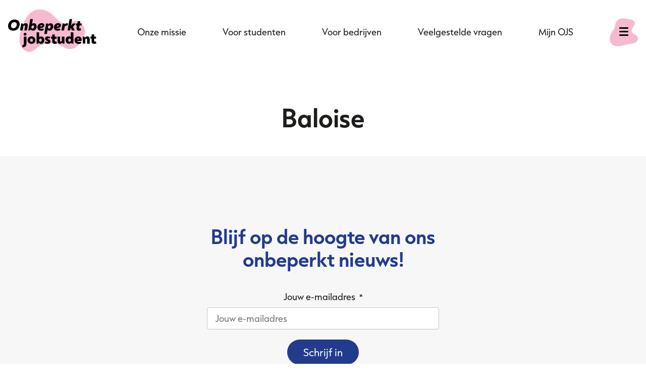

--- FILE ---
content_type: text/html; charset=UTF-8
request_url: https://onbeperktjobstudent.be/partner/baloise/
body_size: 12398
content:
<!DOCTYPE html>
<html lang="nl">
    <head>
        <title>
    Baloise | Onbeperkt Jobstudent
</title>

<!-- GENERAL META -->
<meta charset="UTF-8" />
<script type="text/javascript">
/* <![CDATA[ */
var gform;gform||(document.addEventListener("gform_main_scripts_loaded",function(){gform.scriptsLoaded=!0}),document.addEventListener("gform/theme/scripts_loaded",function(){gform.themeScriptsLoaded=!0}),window.addEventListener("DOMContentLoaded",function(){gform.domLoaded=!0}),gform={domLoaded:!1,scriptsLoaded:!1,themeScriptsLoaded:!1,isFormEditor:()=>"function"==typeof InitializeEditor,callIfLoaded:function(o){return!(!gform.domLoaded||!gform.scriptsLoaded||!gform.themeScriptsLoaded&&!gform.isFormEditor()||(gform.isFormEditor()&&console.warn("The use of gform.initializeOnLoaded() is deprecated in the form editor context and will be removed in Gravity Forms 3.1."),o(),0))},initializeOnLoaded:function(o){gform.callIfLoaded(o)||(document.addEventListener("gform_main_scripts_loaded",()=>{gform.scriptsLoaded=!0,gform.callIfLoaded(o)}),document.addEventListener("gform/theme/scripts_loaded",()=>{gform.themeScriptsLoaded=!0,gform.callIfLoaded(o)}),window.addEventListener("DOMContentLoaded",()=>{gform.domLoaded=!0,gform.callIfLoaded(o)}))},hooks:{action:{},filter:{}},addAction:function(o,r,e,t){gform.addHook("action",o,r,e,t)},addFilter:function(o,r,e,t){gform.addHook("filter",o,r,e,t)},doAction:function(o){gform.doHook("action",o,arguments)},applyFilters:function(o){return gform.doHook("filter",o,arguments)},removeAction:function(o,r){gform.removeHook("action",o,r)},removeFilter:function(o,r,e){gform.removeHook("filter",o,r,e)},addHook:function(o,r,e,t,n){null==gform.hooks[o][r]&&(gform.hooks[o][r]=[]);var d=gform.hooks[o][r];null==n&&(n=r+"_"+d.length),gform.hooks[o][r].push({tag:n,callable:e,priority:t=null==t?10:t})},doHook:function(r,o,e){var t;if(e=Array.prototype.slice.call(e,1),null!=gform.hooks[r][o]&&((o=gform.hooks[r][o]).sort(function(o,r){return o.priority-r.priority}),o.forEach(function(o){"function"!=typeof(t=o.callable)&&(t=window[t]),"action"==r?t.apply(null,e):e[0]=t.apply(null,e)})),"filter"==r)return e[0]},removeHook:function(o,r,t,n){var e;null!=gform.hooks[o][r]&&(e=(e=gform.hooks[o][r]).filter(function(o,r,e){return!!(null!=n&&n!=o.tag||null!=t&&t!=o.priority)}),gform.hooks[o][r]=e)}});
/* ]]> */
</script>

<meta http-equiv="Content-Type" content="text/html; charset=UTF-8" />
<meta http-equiv="X-UA-Compatible" content="IE=edge,chrome=1" />
<meta name="msapplication-TileColor" content="#da532c" />
<meta name="theme-color" content="#ffffff" />
<meta name="viewport" content="width=device-width, initial-scale=1.0" />
<meta name="image" content="" />
<meta name="author" content="accountsfromyellow-be" />


<!-- LINKS / FAVICON / STYLESHEET / SCRIPTS -->
<link rel="preconnect" href="https://use.typekit.net/pnk0ljh.css" media="none" onload="if(media!=='screen')media='screen'">
<link rel="stylesheet" href="https://onbeperktjobstudent.be/wp-content/themes/ojs/app.css" type="text/css" media="screen" />
<link rel="apple-touch-icon" sizes="180x180" href="https://onbeperktjobstudent.be/wp-content/themes/ojs/apple-touch-icon.png">
<link rel="icon" type="image/png" sizes="32x32" href="https://onbeperktjobstudent.be/wp-content/themes/ojs/favicon-32x32.png">
<link rel="icon" type="image/png" sizes="16x16" href="https://onbeperktjobstudent.be/wp-content/themes/ojs/favicon-16x16.png">

<!-- EXTRA TRACKING -->
<!-- GTM => see Complianz -->
        <meta name='robots' content='index, follow, max-image-preview:large, max-snippet:-1, max-video-preview:-1' />
	<style>img:is([sizes="auto" i], [sizes^="auto," i]) { contain-intrinsic-size: 3000px 1500px }</style>
	
	<!-- This site is optimized with the Yoast SEO plugin v26.8 - https://yoast.com/product/yoast-seo-wordpress/ -->
	<link rel="canonical" href="https://onbeperktjobstudent.be/partner/baloise/" />
	<meta property="og:locale" content="nl_BE" />
	<meta property="og:type" content="article" />
	<meta property="og:title" content="Baloise - Onbeperkt Jobstudent" />
	<meta property="og:url" content="https://onbeperktjobstudent.be/partner/baloise/" />
	<meta property="og:site_name" content="Onbeperkt Jobstudent" />
	<meta property="article:modified_time" content="2025-06-02T19:06:39+00:00" />
	<meta name="twitter:card" content="summary_large_image" />
	<script type="application/ld+json" class="yoast-schema-graph">{"@context":"https://schema.org","@graph":[{"@type":"WebPage","@id":"https://onbeperktjobstudent.be/partner/baloise/","url":"https://onbeperktjobstudent.be/partner/baloise/","name":"Baloise - Onbeperkt Jobstudent","isPartOf":{"@id":"https://ojsdemo.onbeperktjobstudent.be/#website"},"datePublished":"2023-09-11T11:15:43+00:00","dateModified":"2025-06-02T19:06:39+00:00","breadcrumb":{"@id":"https://onbeperktjobstudent.be/partner/baloise/#breadcrumb"},"inLanguage":"nl-BE","potentialAction":[{"@type":"ReadAction","target":["https://onbeperktjobstudent.be/partner/baloise/"]}]},{"@type":"BreadcrumbList","@id":"https://onbeperktjobstudent.be/partner/baloise/#breadcrumb","itemListElement":[{"@type":"ListItem","position":1,"name":"Home","item":"https://ojsdemo.onbeperktjobstudent.be/"},{"@type":"ListItem","position":2,"name":"Partner","item":"https://ojsdemo.onbeperktjobstudent.be/locations/"},{"@type":"ListItem","position":3,"name":"Baloise"}]},{"@type":"WebSite","@id":"https://ojsdemo.onbeperktjobstudent.be/#website","url":"https://ojsdemo.onbeperktjobstudent.be/","name":"Onbeperkt Jobstudent","description":"Focus op talent, met oog voor de beperking of de chronische ziekte","publisher":{"@id":"https://ojsdemo.onbeperktjobstudent.be/#organization"},"potentialAction":[{"@type":"SearchAction","target":{"@type":"EntryPoint","urlTemplate":"https://ojsdemo.onbeperktjobstudent.be/?s={search_term_string}"},"query-input":{"@type":"PropertyValueSpecification","valueRequired":true,"valueName":"search_term_string"}}],"inLanguage":"nl-BE"},{"@type":"Organization","@id":"https://ojsdemo.onbeperktjobstudent.be/#organization","name":"Onbeperkt Jobstudent","url":"https://ojsdemo.onbeperktjobstudent.be/","logo":{"@type":"ImageObject","inLanguage":"nl-BE","@id":"https://ojsdemo.onbeperktjobstudent.be/#/schema/logo/image/","url":"https://onbeperktjobstudent.be/wp-content/uploads/2023/06/LogoOJS_3.svg","contentUrl":"https://onbeperktjobstudent.be/wp-content/uploads/2023/06/LogoOJS_3.svg","width":1,"height":1,"caption":"Onbeperkt Jobstudent"},"image":{"@id":"https://ojsdemo.onbeperktjobstudent.be/#/schema/logo/image/"}}]}</script>
	<!-- / Yoast SEO plugin. -->


<link rel='dns-prefetch' href='//www.google.com' />
<link rel='stylesheet' id='theme-stylesheet-css' href='https://onbeperktjobstudent.be/wp-content/themes/ojs/style.css?ver=1769114085' type='text/css' media='all' />
<style id='classic-theme-styles-inline-css' type='text/css'>
/*! This file is auto-generated */
.wp-block-button__link{color:#fff;background-color:#32373c;border-radius:9999px;box-shadow:none;text-decoration:none;padding:calc(.667em + 2px) calc(1.333em + 2px);font-size:1.125em}.wp-block-file__button{background:#32373c;color:#fff;text-decoration:none}
</style>
<link rel="EditURI" type="application/rsd+xml" title="RSD" href="https://onbeperktjobstudent.be/wp/xmlrpc.php?rsd" />
<link rel='shortlink' href='https://onbeperktjobstudent.be/?p=434' />
<link rel="alternate" title="oEmbed (JSON)" type="application/json+oembed" href="https://onbeperktjobstudent.be/wp-json/oembed/1.0/embed?url=https%3A%2F%2Fonbeperktjobstudent.be%2Fpartner%2Fbaloise%2F" />
<link rel="alternate" title="oEmbed (XML)" type="text/xml+oembed" href="https://onbeperktjobstudent.be/wp-json/oembed/1.0/embed?url=https%3A%2F%2Fonbeperktjobstudent.be%2Fpartner%2Fbaloise%2F&#038;format=xml" />

        <script type="text/javascript">//</script>

    </head>
    <body>
                <div class="wrapper" id="wrapper">
                <div class="main-nav">
	<div class="container">
		<div class="main-nav__top">
			<a href="/" class="main-nav__header" aria-label="Ga naar de startpagina">
                <svg version="1.1" id="Laag_1" class="main-nav__logo" data-color="#f6bad0" xmlns="http://www.w3.org/2000/svg" xmlns:xlink="http://www.w3.org/1999/xlink" x="0px" y="0px"
                     width="175px" height="89px" viewBox="0 0 175 89" style="enable-background:new 0 0 175 89;" xml:space="preserve">
                    <path id="path4" style="visibility: hidden" d="M64.9,3.5c-15.7,5-28.7,18.1-33.8,33.8c-1.6,5-2.5,10.3-1.5,15.4c1.1,5.5,4.2,10.5,8.1,14.6
                        c13.1,14,33.5,18.6,52.6,19.1c10.4,0.3,20.9-0.5,30.6-4.3c9.7-3.8,18.4-10.9,22.4-20.5c4.7-11.4,2.3-24.6-2.8-35.8
                        c-3.5-7.7-8.4-15.1-15.5-19.5c-7.1-4.4-16.9-5.3-23.8-0.6c-2.4,1.6-4.7,4-7.6,4c-2.5,0-4.6-1.6-6.7-3.1C79.2,1.7,70,1.9,64.9,3.5"/>
                    <path id="path3" style="visibility: hidden" d="M81.5,6C67.7,7.5,55,14.4,45.9,25.1c-6.7,7.8-8.4,15-7.4,31.6c0.4,6.5,2.2,13.1,6.3,18.1
                        c6.3,7.8,17,10.2,26.8,11.2c7.9,0.8,16,1,23.7-1.2c7.6-2.2,14.9-7.1,18.5-14.3c5.8-11.5,2.3-26.9,10.5-36.7c2.5-3,6-5.1,8.7-8
                        c2.8-2.9,4.7-7.1,3.4-10.8c-0.9-2.5-3-4.2-5.1-5.7c-8.4-6.1-18.8-8.1-28.8-5.9C96.7,4.6,91,5.6,85.1,5.6c-1.1,0-2.3,0.1-3.7,0.2"/>
                    <path id="path2" style="visibility: hidden" d="M26.5,41.7c-3.1,9.6-5.7,19.9-2.9,29.6c2.9,9.6,13.2,17.8,22.8,14.6c4.5-1.5,7.9-5.1,11.7-8
                        c12.2-9.4,29.8-11.3,43.7-4.9c6.5,3,12.7,7.8,19.9,8.1c8.6,0.5,16.2-5.6,21.5-12.3c5.9-7.4,10.3-16.7,9.1-26.1
                        c-1.2-9.4-9.5-18.2-18.9-17.5c-6.4,0.6-11.9,5-18.3,5.5c-11,0.8-18.8-9.9-26.9-17.4C79.2,5.1,66.3,0,54.6,3.7
                        C38.7,8.6,31.4,26.4,26.5,41.7z"/>
                    <path id="path1" class="logo__blob" fill="#F6BAD0" d="M60.1,26.7c5.9-3.9,13.3-8.9,16.8-15.8c1.2-2.3,2.6-4.3,4.3-5.7
                        c6.3-4.4,14.5-6.6,21.8-4.3c7.3,2.3,13,9.9,11.9,17.4c-0.2,1.7-0.8,3.3-1.3,5c-1,3.1-2.1,6.2-1,9.2c1.6,4.3,6.2,5.6,10.9,6.9
                        c2.5,0.7,4.9,1.4,7,2.5c6.9,3.7,9.5,12.8,7.4,20.2c-2,7.5-7.6,13.5-13.9,18c-9.9,7.1-23.5,11.3-34.3,5.4c-3.6-2-6.7-5-9.7-8
                        c-4.8-4.7-9.5-9.3-16-9.7c-1.6-0.1-3.2,0.1-4.8,0.3c-1.7,0.2-3.4,0.4-5.1,0.2c-7.6-0.6-13.3-8.2-13.6-15.8
                        c-0.3-7.6,9.2-18.4,14.4-22.5C56.4,29.1,58.2,27.9,60.1,26.7z M52.5,8.3c1.3-2.7,2.6-4,4.9-5.3c3.2-1.7,7.7-1.2,9.9,1.7
                        c1.8,2.2,1.8,5.5,0.4,8.1c-1.4,2.5-4,4.3-6.7,5c-2.9,0.7-5.7,0.3-7.8-1.8C51.4,14.1,51,11.7,52.5,8.3z"/>
                    <path class="logo__name" style="fill-rule:evenodd;clip-rule:evenodd;fill:#000" d="M56.5,37.7c0.1-0.7,0.1-1.3,0.1-1.9c0-3.5-2-5.9-5.5-5.8
                        c-1.4,0-2.7,0.4-3.7,1.1c0-0.2,0.1-0.3,0.1-0.5c0.1-0.2,0.1-0.4,0.2-0.7l1.4-8.1H44l-3.9,22.4h3.4l1.3-2c1,1.5,2.5,2.4,4.6,2.4
                        C53,44.7,55.7,42,56.5,37.7z M49.3,34.3c1.4,0,2.2,0.8,2.2,2.2c0,0.3,0,0.6-0.1,0.9c-0.4,1.9-1.5,3.1-3.1,3.1
                        c-1.4,0-2.2-0.9-2.2-2.3c0-0.3,0-0.6,0.1-0.8C46.6,35.5,47.7,34.3,49.3,34.3z M0,35.5c0-0.7,0.1-1.5,0.2-2.2
                        c1.1-6,5.6-10.6,12.9-10.6c6,0,9.9,3.6,9.9,9.2c0,0.7-0.1,1.5-0.2,2.2c-1.1,6-5.6,10.6-12.5,10.6C3.8,44.8,0,40.9,0,35.5z
                         M17.2,33.8c0-0.1,0-0.1,0-0.2c0.1-0.4,0.1-0.8,0.1-1.1c0-2.7-1.6-4.7-4.6-4.7c-3.6,0-6.2,2.6-6.8,6c0,0.1,0,0.1,0,0.2
                        c-0.1,0.4-0.1,0.8-0.1,1.1c0,2.7,1.7,4.7,4.9,4.7C14.2,39.7,16.6,37.2,17.2,33.8z M39,33.9c0,0.5,0,1-0.1,1.5l-1.6,8.9h-5.1l1.4-8.2
                        c0-0.1,0-0.2,0-0.3c0-0.1,0-0.2,0-0.3c0-0.8-0.4-1.2-1.3-1.2c-1.2,0-2,0.8-2.2,2.2l-1.4,7.8h-5.1L26,30.4h3.3l0.6,2.2
                        c1.1-1.5,2.8-2.7,5-2.7C37.4,29.9,39,31.3,39,33.9z M69.6,40.2l1.3,3.2c-1.9,0.9-3.7,1.3-6,1.3c-4,0-6.9-2.4-6.9-6.2
                        c0-5,3.6-8.7,8.4-8.7c3.4,0,5.5,1.8,5.5,4.4c0,3.6-3.2,5-6.9,5c-0.6,0-1.2,0-1.8-0.1c0.4,1.3,1.3,1.8,3,1.8
                        C67.5,40.9,68.5,40.7,69.6,40.2z M63.4,36.2c0.4,0.1,0.8,0.1,1.3,0.1c1.5,0,2.9-0.4,2.9-1.5c0-0.6-0.5-1-1.3-1
                        C64.9,33.7,63.8,34.7,63.4,36.2z M89.3,37.8c0.1-0.7,0.2-1.3,0.2-1.9c0-3.6-2.2-6-5.4-5.8c-1.9,0-3.6,0.7-5,2.3l-0.5-1.9h-3.3
                        l-3.6,20.7h5.1l1.1-6.4c0.1-0.6,0.2-1.2,0.2-1.9c0.9,1.1,2.3,1.8,4.1,1.8C85.7,44.7,88.5,42.1,89.3,37.8z M82.1,34.2
                        c1.3,0,2.2,0.9,2.2,2.3c0,0.3,0,0.6-0.1,0.8c-0.4,2-1.5,3.1-3.2,3.1c-1.3,0-2.1-0.8-2.1-2.3c0-0.3,0-0.6,0.1-0.8
                        C79.3,35.4,80.5,34.2,82.1,34.2z M102.4,40.2l1.3,3.2c-1.9,0.9-3.7,1.3-6,1.3c-4,0-6.9-2.4-6.9-6.2c0-5,3.6-8.7,8.4-8.7
                        c3.4,0,5.5,1.8,5.5,4.4c0,3.6-3.2,5-6.9,5c-0.6,0-1.2,0-1.8-0.1c0.4,1.3,1.3,1.8,3,1.8C100.4,40.9,101.4,40.7,102.4,40.2z
                         M96.2,36.2c0.4,0.1,0.8,0.1,1.3,0.1c1.5,0,2.9-0.4,2.9-1.5c0-0.6-0.5-1-1.3-1C97.8,33.7,96.7,34.7,96.2,36.2z M117.1,34.9l1.8-4.2
                        c-0.8-0.4-1.7-0.6-2.7-0.6c-1.6,0-3,0.8-4.1,2.5l-0.6-2.2h-3.3l-2.5,13.9h5.2l1.1-6.5c0.4-2.2,1.8-3.2,3.4-3.2
                        C115.9,34.6,116.4,34.6,117.1,34.9z M134.2,30.4l-5.5,6.8l3.4,6.9v0.1h-5.4l-2.7-5.6l-1,5.6h-5.1l3.9-22.4h5.1l-2.3,13.2l3.7-4.6
                        H134.2z M135.5,40.6L135.5,40.6c0,2.6,2,4.1,4.6,4.2c1.5,0,3-0.3,4.6-1.1l-1-4.1c-0.6,0.4-1.3,0.6-1.9,0.6c-0.6,0-1-0.3-1-0.9v-0.4
                        l0.8-4.3h3.7l0.7-4.2h-3.7l0.8-4.3h-4.9l-1,4.3H135l-0.7,3.9l2.1,0.3l-0.8,4.9C135.5,39.9,135.5,40.2,135.5,40.6z M28,73.4
                        c2.5-0.2,3.3-1.2,3.3-3.7V56.4h5.1v13.5c0,4.8-2,7.5-7.8,7.8L28,73.4z M30.9,51.7c0-1.5,1.1-2.7,2.8-2.7c1.8,0,2.9,1.2,2.9,2.7
                        c0,1.5-1.1,2.7-2.9,2.7C31.9,54.3,30.9,53.2,30.9,51.7z M46.4,56c-4.6,0-7.8,3-7.8,7.4c0,4.4,3.2,7.4,7.8,7.4s7.8-3.1,7.8-7.4
                        C54.2,59.1,51,56,46.4,56z M46.4,60.3c1.6,0,2.7,1.2,2.7,3.1c0,1.8-1.1,3.1-2.7,3.1c-1.6,0-2.7-1.2-2.7-3.1
                        C43.7,61.6,44.8,60.3,46.4,60.3z M71.8,63.4c0,4.5-2.5,7.4-6.4,7.4c-2,0-3.6-0.8-4.6-2.2l-0.9,1.8h-3.4V48h5.1v5.5v0
                        c0,1.8,0,2.7-0.1,4.1c1-0.9,2.4-1.5,3.9-1.5C69.1,56.1,71.8,59.1,71.8,63.4z M66.6,63.4c0-1.9-1-3.1-2.6-3.1c-1.6,0-2.6,1.2-2.6,3.1
                        c0,1.9,1,3.1,2.6,3.1C65.6,66.5,66.6,65.3,66.6,63.4z M74.4,65.9l-1.6,3.3c1.8,1.1,3.6,1.5,5.6,1.6c3.6,0,5.7-1.7,5.7-4.6
                        c0-2.3-1.5-3.5-3.9-4.3c-1.4-0.6-2.2-0.9-2.2-1.5c0-0.4,0.4-0.7,1.2-0.7c0.8,0,2,0.2,3,0.8l1.5-3.2c-1.8-1-3.2-1.3-5-1.3
                        c-3.1,0-5.5,1.6-5.5,4.4c0,2.2,1.4,3.5,3.6,4.3c1.3,0.5,2.1,0.8,2.1,1.5c0,0.5-0.4,0.8-1.2,0.8C76.9,67.1,75.5,66.6,74.4,65.9z
                         M87.4,65.8v-5.1l-2.2-0.3v-3.9h2.2l0.2-4.3h4.9v4.3h3.7v4.2h-3.7V65c0,0.9,0.6,1.3,1.3,1.3c0.6,0,1.2-0.1,1.8-0.5l1.3,3.8
                        c-1.5,0.9-2.9,1.3-4.6,1.3C89.3,70.8,87.4,69.1,87.4,65.8z M111.7,56.5h-5.1h-0.1v7.6c0,1.3-0.6,2.2-1.9,2.2c-1,0-1.5-0.6-1.5-1.7
                        v-8.1h-5.1v8.8c0,3.3,1.7,5.4,4.9,5.4c1.8,0,3.3-0.9,4.3-2.4l1.1,2h3.4V56.5z M124.3,47.9h5.1v22.4h-3.4l-0.9-1.9
                        c-1.1,1.4-2.7,2.2-4.7,2.2c-3.9,0-6.4-2.9-6.4-7.4c0-4.3,2.7-7.3,6.4-7.3c1.6,0,2.9,0.6,3.9,1.5c-0.1-1.3-0.1-2.4-0.1-4.1V47.9z
                         M124.5,63.4c0-1.9-1.1-3.1-2.6-3.1c-1.5,0-2.6,1.2-2.6,3.1c0,1.9,1,3.1,2.6,3.1C123.5,66.5,124.5,65.3,124.5,63.4z M145.6,65
                        c0.1-0.7,0.1-1.4,0.1-2c0-4.3-2.5-7-6.6-6.9c-4.4,0-7.4,3.3-7.4,7.4c0,4.5,3.2,7.5,8,7.5c2.1,0,3.8-0.4,5.6-1.6l-1.6-3.2
                        c-0.8,0.6-2,0.9-3.2,0.9c-1.9,0-3.2-0.7-3.6-2.2L145.6,65L145.6,65z M141,62h-4.3c0.3-1.5,1.2-2.2,2.3-2.2
                        C140.2,59.8,141,60.6,141,62z M161.7,61.4v9h-5.1v-8.2c0-1.1-0.5-1.8-1.5-1.8c-1.3,0-2,0.8-2,2.1v7.8H148V56.5h3.3l1,2.2
                        c0.9-1.4,2.3-2.7,4.6-2.7C160,56,161.7,58,161.7,61.4z M165.5,60.7v5.1c0,3.3,2,5,4.9,5c1.8,0,3.1-0.4,4.6-1.3l-1.3-3.8
                        c-0.6,0.4-1.2,0.5-1.8,0.5c-0.7,0-1.3-0.4-1.3-1.3v-4.3h3.7v-4.2h-3.7v-4.3h-4.9l-0.2,4.3h-2.2v3.9L165.5,60.7z"/>
                </svg>
			</a>
							<div class="main-nav__links">
                    					<ul class="main-nav__list">
                                                <li class="main-nav__item">
                            <a href="https://onbeperktjobstudent.be/missie/" title="Onze missie" class="main-nav__link link--dark ">Onze missie</a>
                        </li>
                                                <li class="main-nav__item">
                            <a href="https://onbeperktjobstudent.be/studenten/" title="Voor studenten" class="main-nav__link link--dark ">Voor studenten</a>
                        </li>
                                                <li class="main-nav__item">
                            <a href="https://onbeperktjobstudent.be/bedrijven/" title="Voor bedrijven" class="main-nav__link link--dark ">Voor bedrijven</a>
                        </li>
                                                <li class="main-nav__item">
                            <a href="https://onbeperktjobstudent.be/veelgestelde-vragen/" title="Veelgestelde vragen" class="main-nav__link link--dark ">Veelgestelde vragen</a>
                        </li>
                                                <li class="main-nav__item">
                            <a href="https://onbeperktjobstudent.be/dashboard/" title="Mijn OJS" class="main-nav__link link--dark ">Mijn OJS</a>
                        </li>
                        					</ul>
                    				</div>
            <div class="main-nav__hamburger">
                <button class="js-hamburger hamburger hamburger--collapse" type="button" aria-label="open menu">
                  <span class="hamburger-box dark">
                    <span class="hamburger-inner"></span>
                  </span>
                </button>
                <svg version="1.1" id="Laag_1" class="main-nav__blob" x="0px" y="0px"
                     width="100%" height="100%" viewBox="0 0 494.5 485.9" style="enable-background:new 0 0 494.5 485.9;" xml:space="preserve"
                >
                        <path id="nav-2" style="visibility: hidden" d="M0,0c48.6,0,295.8,0,352.3,0c21.9,0,128.3,0,142.3,0c0,47.7-0.1,162.1-0.1,201.3
                            c0,29.3,0.1,60.4,0,75.2c0.1,22.8-0.3,68.3,0.3,85.4c-0.2,20.3,0,91-0.2,124c-18.7,0.1-61.8,0-98.5,0c-34.2,0.1-123.6,0.1-158.5,0
                            c-26.8,0.1-70,0.1-114.7,0C85,486,21.4,486,0,485.9c0-25.3,0-78.7,0-117.2c0-33.3,0-84.8,0-114.7c0-21.3,0-44.1,0-97.4
                            C0,110.9,0,77.5,0,0z"/>
                    <path id="nav-1" class="st0" fill="#f6bad0" d="M215.8,0.1c47.3-1.4,100,9.5,155.4,18.9c21.6,2.7,41.9,14.9,55.4,31.1c28.4,37.8,2.7,74.3-18.9,106.8
                            c-17.6,25.7-32.4,58.1-17.6,83.8c10.8,18.9,33.8,28.4,54.1,39.2c25.7,13.5,47.3,36.5,50,64.9c4.1,35.1-25.7,67.6-59.5,81.1
                            c-33.8,14.9-71.6,16.2-106.8,23c-51.4,9.5-101.4,28.4-152.7,35.1c-51.4,6.8-110.8-2.7-144.6-40.5c-27-29.7-35.1-73-28.4-113.5
                            c6.8-39.2,25.7-75.7,48.6-109.5c17.6-27,37.9-46.7,43.2-98.6C100,77.2,135.1,2,215.8,0.1z"/>
                    </svg>
            </div>
					</div>
	</div>
</div>
<div class="js-overlay main-nav__overlay">
    <div class="main-nav__overlay__body">
        <div class="container">
            <div class="main-nav__prim">
                                                            <div class="main-nav__prim__item"><a href="https://onbeperktjobstudent.be/missie/" title="Onze missie" class="main-nav__prim__link link--dark ">Onze missie</a></div>
                                            <div class="main-nav__prim__item"><a href="https://onbeperktjobstudent.be/studenten/" title="Voor studenten" class="main-nav__prim__link link--dark ">Voor studenten</a></div>
                                            <div class="main-nav__prim__item"><a href="https://onbeperktjobstudent.be/bedrijven/" title="Voor bedrijven" class="main-nav__prim__link link--dark ">Voor bedrijven</a></div>
                                            <div class="main-nav__prim__item"><a href="https://onbeperktjobstudent.be/veelgestelde-vragen/" title="Veelgestelde vragen" class="main-nav__prim__link link--dark ">Veelgestelde vragen</a></div>
                                            <div class="main-nav__prim__item"><a href="https://onbeperktjobstudent.be/dashboard/" title="Mijn OJS" class="main-nav__prim__link link--dark ">Mijn OJS</a></div>
                                                </div>
                            <div class="main-nav__sec">
                                            <div class="main-nav__sec__item"><a href="https://onbeperktjobstudent.be/over-ons/" title="Over Onbeperkt Jobstudent" class="main-nav__sec__link link--dark ">Over Onbeperkt Jobstudent</a></div>
                                            <div class="main-nav__sec__item"><a href="https://onbeperktjobstudent.be/kalender/" title="Kalender" class="main-nav__sec__link link--dark ">Kalender</a></div>
                                            <div class="main-nav__sec__item"><a href="https://onbeperktjobstudent.be/partners/" title="Partners" class="main-nav__sec__link link--dark ">Partners</a></div>
                                            <div class="main-nav__sec__item"><a href="https://onbeperktjobstudent.be/nieuws/" title="Nieuws" class="main-nav__sec__link link--dark ">Nieuws</a></div>
                                            <div class="main-nav__sec__item"><a href="https://onbeperktjobstudent.be/contact/" title="Contact" class="main-nav__sec__link link--dark ">Contact</a></div>
                                    </div>
                    </div>
    </div>
</div>
            <main id="main">
                <div id="route-wrapper" data-router-wrapper>
                        <div class="page">
                <div class="hero hero--no-img no-bg-blob">
    <div class="container">
        <div class="row center-xs">
            <div class="col-xs-12 col-md-10 col-lg-8 col-xl-6">
                <div class="hero__content">
                                            <h1 class="hero__title text--center">
                            Baloise
                        </h1>
                                                        </div>
            </div>
        </div>
    </div>
</div>
                                    </div>
                </div>
                <div class="page__bottom">
                        <div class="newsletter">
	<div class="container">
		<div class="row center-xs">
			<div class="col-xs-12 col-md-8 col-lg-6">
				<div class="newsletter__form text--center">
					<h2 class="text--blue">Blijf op de hoogte van ons onbeperkt nieuws!</h2>
										<div class="newsletter__field form-group form-group--icon">
						
                <div class='gf_browser_chrome gform_wrapper gravity-theme gform-theme--no-framework newsletter-form_wrapper' data-form-theme='gravity-theme' data-form-index='0' id='gform_wrapper_17' >
                        <div class='gform_heading'>
							<p class='gform_required_legend'>&quot;<span class="gfield_required gfield_required_asterisk">*</span>&quot; indicates required fields</p>
                        </div><form method='post' enctype='multipart/form-data'  id='gform_17' class='newsletter-form' action='/partner/baloise/' data-formid='17' novalidate><div class='gf_invisible ginput_recaptchav3' data-sitekey='6LfBuYsoAAAAAMgICbP57X3_dFYw-WyNNH2d3WwV' data-tabindex='0'><input id="input_631b0728d0f011f9935fb8fcf21f21ce" class="gfield_recaptcha_response" type="hidden" name="input_631b0728d0f011f9935fb8fcf21f21ce" value=""/></div>
                        <div class='gform-body gform_body'><div id='gform_fields_17' class='gform_fields top_label form_sublabel_below description_below validation_below'><div id="field_17_1" class="gfield gfield--type-email gfield_contains_required field_sublabel_below gfield--no-description field_description_below field_validation_below gfield_visibility_visible"  ><label class='gfield_label gform-field-label screen-reader-text' for='input_17_1'>Jouw e-mailadres<span class="gfield_required"><span class="gfield_required gfield_required_asterisk">*</span></span></label><div class='ginput_container ginput_container_email'>
                            <input name='input_1' id='input_17_1' type='email' value='' class='large'   placeholder='Jouw e-mailadres' aria-required="true" aria-invalid="false"  />
                        </div></div></div></div>
        <div class='gform-footer gform_footer top_label'> <input type='submit' id='gform_submit_button_17' class='gform_button button' onclick='gform.submission.handleButtonClick(this);' data-submission-type='submit' value='Schrijf in'  /> 
            <input type='hidden' class='gform_hidden' name='gform_submission_method' data-js='gform_submission_method_17' value='postback' />
            <input type='hidden' class='gform_hidden' name='gform_theme' data-js='gform_theme_17' id='gform_theme_17' value='gravity-theme' />
            <input type='hidden' class='gform_hidden' name='gform_style_settings' data-js='gform_style_settings_17' id='gform_style_settings_17' value='[]' />
            <input type='hidden' class='gform_hidden' name='is_submit_17' value='1' />
            <input type='hidden' class='gform_hidden' name='gform_submit' value='17' />
            
            <input type='hidden' class='gform_hidden' name='gform_currency' data-currency='EUR' value='CugRwpKAUG/s6qhnlTgR/k6dzzovACPy0iAIWfnaZSR3uuCnd4te3ixidoL6u0apd2t7gzVxMXoFVqo35CU+LmuS5uljNLS+WOMmcyhZA9q7wBQ=' />
            <input type='hidden' class='gform_hidden' name='gform_unique_id' value='' />
            <input type='hidden' class='gform_hidden' name='state_17' value='WyJbXSIsIjk0YWMzZGRhM2YxZTVhYWQ0MmUzNWZiN2YxYWI1MGNkIl0=' />
            <input type='hidden' autocomplete='off' class='gform_hidden' name='gform_target_page_number_17' id='gform_target_page_number_17' value='0' />
            <input type='hidden' autocomplete='off' class='gform_hidden' name='gform_source_page_number_17' id='gform_source_page_number_17' value='1' />
            <input type='hidden' name='gform_field_values' value='' />
            
        </div>
                        </form>
                        </div><script type="text/javascript">
/* <![CDATA[ */
 gform.initializeOnLoaded( function() {gformInitSpinner( 17, 'https://onbeperktjobstudent.be/wp-content/plugins/gravityforms/images/spinner.svg', true );jQuery('#gform_ajax_frame_17').on('load',function(){var contents = jQuery(this).contents().find('*').html();var is_postback = contents.indexOf('GF_AJAX_POSTBACK') >= 0;if(!is_postback){return;}var form_content = jQuery(this).contents().find('#gform_wrapper_17');var is_confirmation = jQuery(this).contents().find('#gform_confirmation_wrapper_17').length > 0;var is_redirect = contents.indexOf('gformRedirect(){') >= 0;var is_form = form_content.length > 0 && ! is_redirect && ! is_confirmation;var mt = parseInt(jQuery('html').css('margin-top'), 10) + parseInt(jQuery('body').css('margin-top'), 10) + 100;if(is_form){jQuery('#gform_wrapper_17').html(form_content.html());if(form_content.hasClass('gform_validation_error')){jQuery('#gform_wrapper_17').addClass('gform_validation_error');} else {jQuery('#gform_wrapper_17').removeClass('gform_validation_error');}setTimeout( function() { /* delay the scroll by 50 milliseconds to fix a bug in chrome */  }, 50 );if(window['gformInitDatepicker']) {gformInitDatepicker();}if(window['gformInitPriceFields']) {gformInitPriceFields();}var current_page = jQuery('#gform_source_page_number_17').val();gformInitSpinner( 17, 'https://onbeperktjobstudent.be/wp-content/plugins/gravityforms/images/spinner.svg', true );jQuery(document).trigger('gform_page_loaded', [17, current_page]);window['gf_submitting_17'] = false;}else if(!is_redirect){var confirmation_content = jQuery(this).contents().find('.GF_AJAX_POSTBACK').html();if(!confirmation_content){confirmation_content = contents;}jQuery('#gform_wrapper_17').replaceWith(confirmation_content);jQuery(document).trigger('gform_confirmation_loaded', [17]);window['gf_submitting_17'] = false;wp.a11y.speak(jQuery('#gform_confirmation_message_17').text());}else{jQuery('#gform_17').append(contents);if(window['gformRedirect']) {gformRedirect();}}jQuery(document).trigger("gform_pre_post_render", [{ formId: "17", currentPage: "current_page", abort: function() { this.preventDefault(); } }]);        if (event && event.defaultPrevented) {                return;        }        const gformWrapperDiv = document.getElementById( "gform_wrapper_17" );        if ( gformWrapperDiv ) {            const visibilitySpan = document.createElement( "span" );            visibilitySpan.id = "gform_visibility_test_17";            gformWrapperDiv.insertAdjacentElement( "afterend", visibilitySpan );        }        const visibilityTestDiv = document.getElementById( "gform_visibility_test_17" );        let postRenderFired = false;        function triggerPostRender() {            if ( postRenderFired ) {                return;            }            postRenderFired = true;            gform.core.triggerPostRenderEvents( 17, current_page );            if ( visibilityTestDiv ) {                visibilityTestDiv.parentNode.removeChild( visibilityTestDiv );            }        }        function debounce( func, wait, immediate ) {            var timeout;            return function() {                var context = this, args = arguments;                var later = function() {                    timeout = null;                    if ( !immediate ) func.apply( context, args );                };                var callNow = immediate && !timeout;                clearTimeout( timeout );                timeout = setTimeout( later, wait );                if ( callNow ) func.apply( context, args );            };        }        const debouncedTriggerPostRender = debounce( function() {            triggerPostRender();        }, 200 );        if ( visibilityTestDiv && visibilityTestDiv.offsetParent === null ) {            const observer = new MutationObserver( ( mutations ) => {                mutations.forEach( ( mutation ) => {                    if ( mutation.type === 'attributes' && visibilityTestDiv.offsetParent !== null ) {                        debouncedTriggerPostRender();                        observer.disconnect();                    }                });            });            observer.observe( document.body, {                attributes: true,                childList: false,                subtree: true,                attributeFilter: [ 'style', 'class' ],            });        } else {            triggerPostRender();        }    } );} ); 
/* ]]> */
</script>

					</div>
				</div>
			</div>
		</div>
	</div>
</div>
                        <footer class="footer bg-blue">
    <div class="container">
        <div class="footer__top">
            <div class="row">
                <div class="col-xs-12 col-lg-3">
                    <div class="col-lg-12">
                        <a href="/" class="footer__logo first" aria-label="Ga naar de startpagina">
                            <img src="https://onbeperktjobstudent.be/wp-content/themes/ojs/images/logo--white.svg" alt="onbeperkt jobstudent logo" loading="lazy">
                        </a>
                    </div>
                    <div class="col-lg-12">
                        <a href="https://www.socialeeconomie.be/nl" target="_blank" class="footer__logo second" aria-label="Sociale Economie Vlaanderen - website">
                            <img src="https://onbeperktjobstudent.be/wp-content/themes/ojs/images/vlaanderen_is_duurzaam_ondernemen.png.webp" alt="Logo Vlaanderen is duurzaam ondernemen" loading="lazy">
                        </a>
                    </div>
                </div>
                                <div class="col-xs-12 col-md-6 col-lg-3">
                    <div class="footer__links">
                                                    <a href="https://onbeperktjobstudent.be/missie/" title="Onze missie" class="footer__link-item link link--white">Onze missie</a>
                                                    <a href="https://onbeperktjobstudent.be/studenten/" title="Voor studenten" class="footer__link-item link link--white">Voor studenten</a>
                                                    <a href="https://onbeperktjobstudent.be/bedrijven/" title="Voor bedrijven" class="footer__link-item link link--white">Voor bedrijven</a>
                                                    <a href="https://onbeperktjobstudent.be/veelgestelde-vragen/" title="Veelgestelde vragen" class="footer__link-item link link--white">Veelgestelde vragen</a>
                                                    <a href="https://onbeperktjobstudent.be/dashboard/" title="Mijn OJS" class="footer__link-item link link--white">Mijn OJS</a>
                                            </div>
                </div>
                                                <div class="col-xs-12 col-md-6 col-lg-3">
                    <div class="footer__links">
                                                <a href="https://onbeperktjobstudent.be/over-ons/" title="Over Onbeperkt Jobstudent" class="footer__link-item link link--white">Over Onbeperkt Jobstudent</a>
                                                <a href="https://onbeperktjobstudent.be/kalender/" title="Kalender" class="footer__link-item link link--white">Kalender</a>
                                                <a href="https://onbeperktjobstudent.be/partners/" title="Partners" class="footer__link-item link link--white">Partners</a>
                                                <a href="https://onbeperktjobstudent.be/nieuws/" title="Nieuws" class="footer__link-item link link--white">Nieuws</a>
                                                <a href="https://onbeperktjobstudent.be/contact/" title="Contact" class="footer__link-item link link--white">Contact</a>
                                            </div>
                </div>
                                <div class="col-xs-12 col-lg-3">
                    <div class="footer__contact">
                        <h6>Contact</h6>
                        <div class="contact__item text--sm">
                            <a href="mailto:info@onbeperktjobstudent.be" title="Stuur ons een email" target="_blank" class="link link--white link--underline">info@onbeperktjobstudent.be</a>
                        </div>
                        <div class="contact__item text--sm">
                            <span>Ann</span>
                            <a href="tel:+32475999097" target="_blank" title="bel Ann" class="link link--white link--underline">0475 99 90 97</a>
                        </div>
                        <div class="contact__item text--sm">
                            <span>Veerle</span>
                            <a href="tel:+32474449976" target="_blank" title="bel Veerle" class="link link--white link--underline">0474 44 99 76</a>
                        </div>
                    </div>
                </div>
            </div>
        </div>
                <div class="footer__bottom">
            <div class="flex">
                <div class="flex-col flex-col-xs--12">
                    <div class="footer__links">
                                                    <a href="https://onbeperktjobstudent.be/cookiebeleid/" title="Cookiebeleid" class="footer__link-item link link--white text--xs">Cookiebeleid</a>
                                                    <a href="https://onbeperktjobstudent.be/privacyverklaring/" title="Privacyverklaring" class="footer__link-item link link--white text--xs">Privacyverklaring</a>
                                                    <a href="https://onbeperktjobstudent.be/disclaimer/" title="Disclaimer" class="footer__link-item link link--white text--xs">Disclaimer</a>
                                            </div>
                </div>
            </div>
        </div>
            </div>
</footer>
                </div>
            </main>
        </div>
        <script type="speculationrules">
{"prefetch":[{"source":"document","where":{"and":[{"href_matches":"\/*"},{"not":{"href_matches":["\/wp\/wp-*.php","\/wp\/wp-admin\/*","\/wp-content\/uploads\/*","\/wp-content\/*","\/wp-content\/plugins\/*","\/wp-content\/themes\/ojs\/*","\/*\\?(.+)"]}},{"not":{"selector_matches":"a[rel~=\"nofollow\"]"}},{"not":{"selector_matches":".no-prefetch, .no-prefetch a"}}]},"eagerness":"conservative"}]}
</script>
<script type="text/javascript" src="https://onbeperktjobstudent.be/wp-content/themes/ojs/js/main.js?ver=1" id="theme-script-js"></script>
<script type="text/javascript" id="gforms_recaptcha_recaptcha-js-extra">
/* <![CDATA[ */
var gforms_recaptcha_recaptcha_strings = {"nonce":"8f8e24910b","disconnect":"Disconnecting","change_connection_type":"Resetting","spinner":"https:\/\/onbeperktjobstudent.be\/wp-content\/plugins\/gravityforms\/images\/spinner.svg","connection_type":"classic","disable_badge":"1","change_connection_type_title":"Change Connection Type","change_connection_type_message":"Changing the connection type will delete your current settings.  Do you want to proceed?","disconnect_title":"Disconnect","disconnect_message":"Disconnecting from reCAPTCHA will delete your current settings.  Do you want to proceed?","site_key":"6LfBuYsoAAAAAMgICbP57X3_dFYw-WyNNH2d3WwV"};
/* ]]> */
</script>
<script type="text/javascript" src="https://www.google.com/recaptcha/api.js?render=6LfBuYsoAAAAAMgICbP57X3_dFYw-WyNNH2d3WwV&amp;ver=2.1.0" id="gforms_recaptcha_recaptcha-js" defer="defer" data-wp-strategy="defer"></script>
<script type="text/javascript" src="https://onbeperktjobstudent.be/wp-content/plugins/gravityformsrecaptcha/js/frontend.min.js?ver=2.1.0" id="gforms_recaptcha_frontend-js" defer="defer" data-wp-strategy="defer"></script>
<script type="text/javascript" src="https://onbeperktjobstudent.be/wp/wp-includes/js/dist/dom-ready.min.js?ver=f77871ff7694fffea381" id="wp-dom-ready-js"></script>
<script type="text/javascript" src="https://onbeperktjobstudent.be/wp/wp-includes/js/dist/hooks.min.js?ver=4d63a3d491d11ffd8ac6" id="wp-hooks-js"></script>
<script type="text/javascript" src="https://onbeperktjobstudent.be/wp/wp-includes/js/dist/i18n.min.js?ver=5e580eb46a90c2b997e6" id="wp-i18n-js"></script>
<script type="text/javascript" id="wp-i18n-js-after">
/* <![CDATA[ */
wp.i18n.setLocaleData( { 'text direction\u0004ltr': [ 'ltr' ] } );
/* ]]> */
</script>
<script type="text/javascript" id="wp-a11y-js-translations">
/* <![CDATA[ */
( function( domain, translations ) {
	var localeData = translations.locale_data[ domain ] || translations.locale_data.messages;
	localeData[""].domain = domain;
	wp.i18n.setLocaleData( localeData, domain );
} )( "default", {"translation-revision-date":"2025-11-28 09:31:46+0000","generator":"GlotPress\/4.0.3","domain":"messages","locale_data":{"messages":{"":{"domain":"messages","plural-forms":"nplurals=2; plural=n != 1;","lang":"nl_BE"},"Notifications":["Notificaties"]}},"comment":{"reference":"wp-includes\/js\/dist\/a11y.js"}} );
/* ]]> */
</script>
<script type="text/javascript" src="https://onbeperktjobstudent.be/wp/wp-includes/js/dist/a11y.min.js?ver=3156534cc54473497e14" id="wp-a11y-js"></script>
<script type="text/javascript" src="https://onbeperktjobstudent.be/wp/wp-includes/js/jquery/jquery.min.js?ver=3.7.1" id="jquery-core-js"></script>
<script type="text/javascript" src="https://onbeperktjobstudent.be/wp/wp-includes/js/jquery/jquery-migrate.min.js?ver=3.4.1" id="jquery-migrate-js"></script>
<script type="text/javascript" defer='defer' src="https://onbeperktjobstudent.be/wp-content/plugins/gravityforms/js/jquery.json.min.js?ver=2.9.26" id="gform_json-js"></script>
<script type="text/javascript" id="gform_gravityforms-js-extra">
/* <![CDATA[ */
var gform_i18n = {"datepicker":{"days":{"monday":"Mo","tuesday":"Tu","wednesday":"We","thursday":"Th","friday":"Fr","saturday":"Sa","sunday":"Su"},"months":{"january":"januari","february":"February","march":"maart","april":"april","may":"mei","june":"juni","july":"juli","august":"augustus","september":"september","october":"oktober","november":"november","december":"december"},"firstDay":1,"iconText":"Select date"}};
var gf_legacy_multi = [];
var gform_gravityforms = {"strings":{"invalid_file_extension":"Dit bestandstype is niet toegestaan. Het moet een van de volgende zijn:","delete_file":"Verwijder dit bestand","in_progress":"bezig","file_exceeds_limit":"Bestand is groter dan toegelaten","illegal_extension":"Dit bestandstype is niet toegestaan.","max_reached":"Maximum aantal bestanden is bereikt","unknown_error":"Er was een probleem tijdens het opslaan van het bestand op de server","currently_uploading":"Gelieve te wachten tot het uploaden volledig klaar is","cancel":"Annuleren","cancel_upload":"Annuleer deze upload","cancelled":"Geannuleerd","error":"Fout","message":"Message"},"vars":{"images_url":"https:\/\/onbeperktjobstudent.be\/wp-content\/plugins\/gravityforms\/images"}};
var gf_global = {"gf_currency_config":{"name":"Euro","symbol_left":"","symbol_right":"&#8364;","symbol_padding":" ","thousand_separator":".","decimal_separator":",","decimals":2,"code":"EUR"},"base_url":"https:\/\/onbeperktjobstudent.be\/wp-content\/plugins\/gravityforms","number_formats":[],"spinnerUrl":"https:\/\/onbeperktjobstudent.be\/wp-content\/plugins\/gravityforms\/images\/spinner.svg","version_hash":"c9610192855533178c8ca2123c944edb","strings":{"newRowAdded":"New row added.","rowRemoved":"Row removed","formSaved":"The form has been saved.  The content contains the link to return and complete the form."}};
/* ]]> */
</script>
<script type="text/javascript" defer='defer' src="https://onbeperktjobstudent.be/wp-content/plugins/gravityforms/js/gravityforms.min.js?ver=2.9.26" id="gform_gravityforms-js"></script>
<script type="text/javascript" defer='defer' src="https://onbeperktjobstudent.be/wp-content/plugins/gravityforms/js/placeholders.jquery.min.js?ver=2.9.26" id="gform_placeholder-js"></script>
<script type="text/javascript" defer='defer' src="https://onbeperktjobstudent.be/wp-content/plugins/gravityforms/assets/js/dist/utils.min.js?ver=48a3755090e76a154853db28fc254681" id="gform_gravityforms_utils-js"></script>
<script type="text/javascript" defer='defer' src="https://onbeperktjobstudent.be/wp-content/plugins/gravityforms/assets/js/dist/vendor-theme.min.js?ver=4f8b3915c1c1e1a6800825abd64b03cb" id="gform_gravityforms_theme_vendors-js"></script>
<script type="text/javascript" id="gform_gravityforms_theme-js-extra">
/* <![CDATA[ */
var gform_theme_config = {"common":{"form":{"honeypot":{"version_hash":"c9610192855533178c8ca2123c944edb"},"ajax":{"ajaxurl":"https:\/\/onbeperktjobstudent.be\/wp\/wp-admin\/admin-ajax.php","ajax_submission_nonce":"1881354aa1","i18n":{"step_announcement":"Step %1$s of %2$s, %3$s","unknown_error":"There was an unknown error processing your request. Please try again."}}}},"hmr_dev":"","public_path":"https:\/\/onbeperktjobstudent.be\/wp-content\/plugins\/gravityforms\/assets\/js\/dist\/","config_nonce":"8ca4c88eea"};
/* ]]> */
</script>
<script type="text/javascript" defer='defer' src="https://onbeperktjobstudent.be/wp-content/plugins/gravityforms/assets/js/dist/scripts-theme.min.js?ver=0183eae4c8a5f424290fa0c1616e522c" id="gform_gravityforms_theme-js"></script>
<script type="text/javascript">
/* <![CDATA[ */
 gform.initializeOnLoaded( function() { jQuery(document).on('gform_post_render', function(event, formId, currentPage){if(formId == 17) {if(typeof Placeholders != 'undefined'){
                        Placeholders.enable();
                    }} } );jQuery(document).on('gform_post_conditional_logic', function(event, formId, fields, isInit){} ) } ); 
/* ]]> */
</script>
<script type="text/javascript">
/* <![CDATA[ */
 gform.initializeOnLoaded( function() {jQuery(document).trigger("gform_pre_post_render", [{ formId: "17", currentPage: "1", abort: function() { this.preventDefault(); } }]);        if (event && event.defaultPrevented) {                return;        }        const gformWrapperDiv = document.getElementById( "gform_wrapper_17" );        if ( gformWrapperDiv ) {            const visibilitySpan = document.createElement( "span" );            visibilitySpan.id = "gform_visibility_test_17";            gformWrapperDiv.insertAdjacentElement( "afterend", visibilitySpan );        }        const visibilityTestDiv = document.getElementById( "gform_visibility_test_17" );        let postRenderFired = false;        function triggerPostRender() {            if ( postRenderFired ) {                return;            }            postRenderFired = true;            gform.core.triggerPostRenderEvents( 17, 1 );            if ( visibilityTestDiv ) {                visibilityTestDiv.parentNode.removeChild( visibilityTestDiv );            }        }        function debounce( func, wait, immediate ) {            var timeout;            return function() {                var context = this, args = arguments;                var later = function() {                    timeout = null;                    if ( !immediate ) func.apply( context, args );                };                var callNow = immediate && !timeout;                clearTimeout( timeout );                timeout = setTimeout( later, wait );                if ( callNow ) func.apply( context, args );            };        }        const debouncedTriggerPostRender = debounce( function() {            triggerPostRender();        }, 200 );        if ( visibilityTestDiv && visibilityTestDiv.offsetParent === null ) {            const observer = new MutationObserver( ( mutations ) => {                mutations.forEach( ( mutation ) => {                    if ( mutation.type === 'attributes' && visibilityTestDiv.offsetParent !== null ) {                        debouncedTriggerPostRender();                        observer.disconnect();                    }                });            });            observer.observe( document.body, {                attributes: true,                childList: false,                subtree: true,                attributeFilter: [ 'style', 'class' ],            });        } else {            triggerPostRender();        }    } ); 
/* ]]> */
</script>

    </body>
</html>


--- FILE ---
content_type: text/html; charset=utf-8
request_url: https://www.google.com/recaptcha/api2/anchor?ar=1&k=6LfBuYsoAAAAAMgICbP57X3_dFYw-WyNNH2d3WwV&co=aHR0cHM6Ly9vbmJlcGVya3Rqb2JzdHVkZW50LmJlOjQ0Mw..&hl=en&v=PoyoqOPhxBO7pBk68S4YbpHZ&size=invisible&anchor-ms=20000&execute-ms=30000&cb=cn7avuiasl1j
body_size: 48694
content:
<!DOCTYPE HTML><html dir="ltr" lang="en"><head><meta http-equiv="Content-Type" content="text/html; charset=UTF-8">
<meta http-equiv="X-UA-Compatible" content="IE=edge">
<title>reCAPTCHA</title>
<style type="text/css">
/* cyrillic-ext */
@font-face {
  font-family: 'Roboto';
  font-style: normal;
  font-weight: 400;
  font-stretch: 100%;
  src: url(//fonts.gstatic.com/s/roboto/v48/KFO7CnqEu92Fr1ME7kSn66aGLdTylUAMa3GUBHMdazTgWw.woff2) format('woff2');
  unicode-range: U+0460-052F, U+1C80-1C8A, U+20B4, U+2DE0-2DFF, U+A640-A69F, U+FE2E-FE2F;
}
/* cyrillic */
@font-face {
  font-family: 'Roboto';
  font-style: normal;
  font-weight: 400;
  font-stretch: 100%;
  src: url(//fonts.gstatic.com/s/roboto/v48/KFO7CnqEu92Fr1ME7kSn66aGLdTylUAMa3iUBHMdazTgWw.woff2) format('woff2');
  unicode-range: U+0301, U+0400-045F, U+0490-0491, U+04B0-04B1, U+2116;
}
/* greek-ext */
@font-face {
  font-family: 'Roboto';
  font-style: normal;
  font-weight: 400;
  font-stretch: 100%;
  src: url(//fonts.gstatic.com/s/roboto/v48/KFO7CnqEu92Fr1ME7kSn66aGLdTylUAMa3CUBHMdazTgWw.woff2) format('woff2');
  unicode-range: U+1F00-1FFF;
}
/* greek */
@font-face {
  font-family: 'Roboto';
  font-style: normal;
  font-weight: 400;
  font-stretch: 100%;
  src: url(//fonts.gstatic.com/s/roboto/v48/KFO7CnqEu92Fr1ME7kSn66aGLdTylUAMa3-UBHMdazTgWw.woff2) format('woff2');
  unicode-range: U+0370-0377, U+037A-037F, U+0384-038A, U+038C, U+038E-03A1, U+03A3-03FF;
}
/* math */
@font-face {
  font-family: 'Roboto';
  font-style: normal;
  font-weight: 400;
  font-stretch: 100%;
  src: url(//fonts.gstatic.com/s/roboto/v48/KFO7CnqEu92Fr1ME7kSn66aGLdTylUAMawCUBHMdazTgWw.woff2) format('woff2');
  unicode-range: U+0302-0303, U+0305, U+0307-0308, U+0310, U+0312, U+0315, U+031A, U+0326-0327, U+032C, U+032F-0330, U+0332-0333, U+0338, U+033A, U+0346, U+034D, U+0391-03A1, U+03A3-03A9, U+03B1-03C9, U+03D1, U+03D5-03D6, U+03F0-03F1, U+03F4-03F5, U+2016-2017, U+2034-2038, U+203C, U+2040, U+2043, U+2047, U+2050, U+2057, U+205F, U+2070-2071, U+2074-208E, U+2090-209C, U+20D0-20DC, U+20E1, U+20E5-20EF, U+2100-2112, U+2114-2115, U+2117-2121, U+2123-214F, U+2190, U+2192, U+2194-21AE, U+21B0-21E5, U+21F1-21F2, U+21F4-2211, U+2213-2214, U+2216-22FF, U+2308-230B, U+2310, U+2319, U+231C-2321, U+2336-237A, U+237C, U+2395, U+239B-23B7, U+23D0, U+23DC-23E1, U+2474-2475, U+25AF, U+25B3, U+25B7, U+25BD, U+25C1, U+25CA, U+25CC, U+25FB, U+266D-266F, U+27C0-27FF, U+2900-2AFF, U+2B0E-2B11, U+2B30-2B4C, U+2BFE, U+3030, U+FF5B, U+FF5D, U+1D400-1D7FF, U+1EE00-1EEFF;
}
/* symbols */
@font-face {
  font-family: 'Roboto';
  font-style: normal;
  font-weight: 400;
  font-stretch: 100%;
  src: url(//fonts.gstatic.com/s/roboto/v48/KFO7CnqEu92Fr1ME7kSn66aGLdTylUAMaxKUBHMdazTgWw.woff2) format('woff2');
  unicode-range: U+0001-000C, U+000E-001F, U+007F-009F, U+20DD-20E0, U+20E2-20E4, U+2150-218F, U+2190, U+2192, U+2194-2199, U+21AF, U+21E6-21F0, U+21F3, U+2218-2219, U+2299, U+22C4-22C6, U+2300-243F, U+2440-244A, U+2460-24FF, U+25A0-27BF, U+2800-28FF, U+2921-2922, U+2981, U+29BF, U+29EB, U+2B00-2BFF, U+4DC0-4DFF, U+FFF9-FFFB, U+10140-1018E, U+10190-1019C, U+101A0, U+101D0-101FD, U+102E0-102FB, U+10E60-10E7E, U+1D2C0-1D2D3, U+1D2E0-1D37F, U+1F000-1F0FF, U+1F100-1F1AD, U+1F1E6-1F1FF, U+1F30D-1F30F, U+1F315, U+1F31C, U+1F31E, U+1F320-1F32C, U+1F336, U+1F378, U+1F37D, U+1F382, U+1F393-1F39F, U+1F3A7-1F3A8, U+1F3AC-1F3AF, U+1F3C2, U+1F3C4-1F3C6, U+1F3CA-1F3CE, U+1F3D4-1F3E0, U+1F3ED, U+1F3F1-1F3F3, U+1F3F5-1F3F7, U+1F408, U+1F415, U+1F41F, U+1F426, U+1F43F, U+1F441-1F442, U+1F444, U+1F446-1F449, U+1F44C-1F44E, U+1F453, U+1F46A, U+1F47D, U+1F4A3, U+1F4B0, U+1F4B3, U+1F4B9, U+1F4BB, U+1F4BF, U+1F4C8-1F4CB, U+1F4D6, U+1F4DA, U+1F4DF, U+1F4E3-1F4E6, U+1F4EA-1F4ED, U+1F4F7, U+1F4F9-1F4FB, U+1F4FD-1F4FE, U+1F503, U+1F507-1F50B, U+1F50D, U+1F512-1F513, U+1F53E-1F54A, U+1F54F-1F5FA, U+1F610, U+1F650-1F67F, U+1F687, U+1F68D, U+1F691, U+1F694, U+1F698, U+1F6AD, U+1F6B2, U+1F6B9-1F6BA, U+1F6BC, U+1F6C6-1F6CF, U+1F6D3-1F6D7, U+1F6E0-1F6EA, U+1F6F0-1F6F3, U+1F6F7-1F6FC, U+1F700-1F7FF, U+1F800-1F80B, U+1F810-1F847, U+1F850-1F859, U+1F860-1F887, U+1F890-1F8AD, U+1F8B0-1F8BB, U+1F8C0-1F8C1, U+1F900-1F90B, U+1F93B, U+1F946, U+1F984, U+1F996, U+1F9E9, U+1FA00-1FA6F, U+1FA70-1FA7C, U+1FA80-1FA89, U+1FA8F-1FAC6, U+1FACE-1FADC, U+1FADF-1FAE9, U+1FAF0-1FAF8, U+1FB00-1FBFF;
}
/* vietnamese */
@font-face {
  font-family: 'Roboto';
  font-style: normal;
  font-weight: 400;
  font-stretch: 100%;
  src: url(//fonts.gstatic.com/s/roboto/v48/KFO7CnqEu92Fr1ME7kSn66aGLdTylUAMa3OUBHMdazTgWw.woff2) format('woff2');
  unicode-range: U+0102-0103, U+0110-0111, U+0128-0129, U+0168-0169, U+01A0-01A1, U+01AF-01B0, U+0300-0301, U+0303-0304, U+0308-0309, U+0323, U+0329, U+1EA0-1EF9, U+20AB;
}
/* latin-ext */
@font-face {
  font-family: 'Roboto';
  font-style: normal;
  font-weight: 400;
  font-stretch: 100%;
  src: url(//fonts.gstatic.com/s/roboto/v48/KFO7CnqEu92Fr1ME7kSn66aGLdTylUAMa3KUBHMdazTgWw.woff2) format('woff2');
  unicode-range: U+0100-02BA, U+02BD-02C5, U+02C7-02CC, U+02CE-02D7, U+02DD-02FF, U+0304, U+0308, U+0329, U+1D00-1DBF, U+1E00-1E9F, U+1EF2-1EFF, U+2020, U+20A0-20AB, U+20AD-20C0, U+2113, U+2C60-2C7F, U+A720-A7FF;
}
/* latin */
@font-face {
  font-family: 'Roboto';
  font-style: normal;
  font-weight: 400;
  font-stretch: 100%;
  src: url(//fonts.gstatic.com/s/roboto/v48/KFO7CnqEu92Fr1ME7kSn66aGLdTylUAMa3yUBHMdazQ.woff2) format('woff2');
  unicode-range: U+0000-00FF, U+0131, U+0152-0153, U+02BB-02BC, U+02C6, U+02DA, U+02DC, U+0304, U+0308, U+0329, U+2000-206F, U+20AC, U+2122, U+2191, U+2193, U+2212, U+2215, U+FEFF, U+FFFD;
}
/* cyrillic-ext */
@font-face {
  font-family: 'Roboto';
  font-style: normal;
  font-weight: 500;
  font-stretch: 100%;
  src: url(//fonts.gstatic.com/s/roboto/v48/KFO7CnqEu92Fr1ME7kSn66aGLdTylUAMa3GUBHMdazTgWw.woff2) format('woff2');
  unicode-range: U+0460-052F, U+1C80-1C8A, U+20B4, U+2DE0-2DFF, U+A640-A69F, U+FE2E-FE2F;
}
/* cyrillic */
@font-face {
  font-family: 'Roboto';
  font-style: normal;
  font-weight: 500;
  font-stretch: 100%;
  src: url(//fonts.gstatic.com/s/roboto/v48/KFO7CnqEu92Fr1ME7kSn66aGLdTylUAMa3iUBHMdazTgWw.woff2) format('woff2');
  unicode-range: U+0301, U+0400-045F, U+0490-0491, U+04B0-04B1, U+2116;
}
/* greek-ext */
@font-face {
  font-family: 'Roboto';
  font-style: normal;
  font-weight: 500;
  font-stretch: 100%;
  src: url(//fonts.gstatic.com/s/roboto/v48/KFO7CnqEu92Fr1ME7kSn66aGLdTylUAMa3CUBHMdazTgWw.woff2) format('woff2');
  unicode-range: U+1F00-1FFF;
}
/* greek */
@font-face {
  font-family: 'Roboto';
  font-style: normal;
  font-weight: 500;
  font-stretch: 100%;
  src: url(//fonts.gstatic.com/s/roboto/v48/KFO7CnqEu92Fr1ME7kSn66aGLdTylUAMa3-UBHMdazTgWw.woff2) format('woff2');
  unicode-range: U+0370-0377, U+037A-037F, U+0384-038A, U+038C, U+038E-03A1, U+03A3-03FF;
}
/* math */
@font-face {
  font-family: 'Roboto';
  font-style: normal;
  font-weight: 500;
  font-stretch: 100%;
  src: url(//fonts.gstatic.com/s/roboto/v48/KFO7CnqEu92Fr1ME7kSn66aGLdTylUAMawCUBHMdazTgWw.woff2) format('woff2');
  unicode-range: U+0302-0303, U+0305, U+0307-0308, U+0310, U+0312, U+0315, U+031A, U+0326-0327, U+032C, U+032F-0330, U+0332-0333, U+0338, U+033A, U+0346, U+034D, U+0391-03A1, U+03A3-03A9, U+03B1-03C9, U+03D1, U+03D5-03D6, U+03F0-03F1, U+03F4-03F5, U+2016-2017, U+2034-2038, U+203C, U+2040, U+2043, U+2047, U+2050, U+2057, U+205F, U+2070-2071, U+2074-208E, U+2090-209C, U+20D0-20DC, U+20E1, U+20E5-20EF, U+2100-2112, U+2114-2115, U+2117-2121, U+2123-214F, U+2190, U+2192, U+2194-21AE, U+21B0-21E5, U+21F1-21F2, U+21F4-2211, U+2213-2214, U+2216-22FF, U+2308-230B, U+2310, U+2319, U+231C-2321, U+2336-237A, U+237C, U+2395, U+239B-23B7, U+23D0, U+23DC-23E1, U+2474-2475, U+25AF, U+25B3, U+25B7, U+25BD, U+25C1, U+25CA, U+25CC, U+25FB, U+266D-266F, U+27C0-27FF, U+2900-2AFF, U+2B0E-2B11, U+2B30-2B4C, U+2BFE, U+3030, U+FF5B, U+FF5D, U+1D400-1D7FF, U+1EE00-1EEFF;
}
/* symbols */
@font-face {
  font-family: 'Roboto';
  font-style: normal;
  font-weight: 500;
  font-stretch: 100%;
  src: url(//fonts.gstatic.com/s/roboto/v48/KFO7CnqEu92Fr1ME7kSn66aGLdTylUAMaxKUBHMdazTgWw.woff2) format('woff2');
  unicode-range: U+0001-000C, U+000E-001F, U+007F-009F, U+20DD-20E0, U+20E2-20E4, U+2150-218F, U+2190, U+2192, U+2194-2199, U+21AF, U+21E6-21F0, U+21F3, U+2218-2219, U+2299, U+22C4-22C6, U+2300-243F, U+2440-244A, U+2460-24FF, U+25A0-27BF, U+2800-28FF, U+2921-2922, U+2981, U+29BF, U+29EB, U+2B00-2BFF, U+4DC0-4DFF, U+FFF9-FFFB, U+10140-1018E, U+10190-1019C, U+101A0, U+101D0-101FD, U+102E0-102FB, U+10E60-10E7E, U+1D2C0-1D2D3, U+1D2E0-1D37F, U+1F000-1F0FF, U+1F100-1F1AD, U+1F1E6-1F1FF, U+1F30D-1F30F, U+1F315, U+1F31C, U+1F31E, U+1F320-1F32C, U+1F336, U+1F378, U+1F37D, U+1F382, U+1F393-1F39F, U+1F3A7-1F3A8, U+1F3AC-1F3AF, U+1F3C2, U+1F3C4-1F3C6, U+1F3CA-1F3CE, U+1F3D4-1F3E0, U+1F3ED, U+1F3F1-1F3F3, U+1F3F5-1F3F7, U+1F408, U+1F415, U+1F41F, U+1F426, U+1F43F, U+1F441-1F442, U+1F444, U+1F446-1F449, U+1F44C-1F44E, U+1F453, U+1F46A, U+1F47D, U+1F4A3, U+1F4B0, U+1F4B3, U+1F4B9, U+1F4BB, U+1F4BF, U+1F4C8-1F4CB, U+1F4D6, U+1F4DA, U+1F4DF, U+1F4E3-1F4E6, U+1F4EA-1F4ED, U+1F4F7, U+1F4F9-1F4FB, U+1F4FD-1F4FE, U+1F503, U+1F507-1F50B, U+1F50D, U+1F512-1F513, U+1F53E-1F54A, U+1F54F-1F5FA, U+1F610, U+1F650-1F67F, U+1F687, U+1F68D, U+1F691, U+1F694, U+1F698, U+1F6AD, U+1F6B2, U+1F6B9-1F6BA, U+1F6BC, U+1F6C6-1F6CF, U+1F6D3-1F6D7, U+1F6E0-1F6EA, U+1F6F0-1F6F3, U+1F6F7-1F6FC, U+1F700-1F7FF, U+1F800-1F80B, U+1F810-1F847, U+1F850-1F859, U+1F860-1F887, U+1F890-1F8AD, U+1F8B0-1F8BB, U+1F8C0-1F8C1, U+1F900-1F90B, U+1F93B, U+1F946, U+1F984, U+1F996, U+1F9E9, U+1FA00-1FA6F, U+1FA70-1FA7C, U+1FA80-1FA89, U+1FA8F-1FAC6, U+1FACE-1FADC, U+1FADF-1FAE9, U+1FAF0-1FAF8, U+1FB00-1FBFF;
}
/* vietnamese */
@font-face {
  font-family: 'Roboto';
  font-style: normal;
  font-weight: 500;
  font-stretch: 100%;
  src: url(//fonts.gstatic.com/s/roboto/v48/KFO7CnqEu92Fr1ME7kSn66aGLdTylUAMa3OUBHMdazTgWw.woff2) format('woff2');
  unicode-range: U+0102-0103, U+0110-0111, U+0128-0129, U+0168-0169, U+01A0-01A1, U+01AF-01B0, U+0300-0301, U+0303-0304, U+0308-0309, U+0323, U+0329, U+1EA0-1EF9, U+20AB;
}
/* latin-ext */
@font-face {
  font-family: 'Roboto';
  font-style: normal;
  font-weight: 500;
  font-stretch: 100%;
  src: url(//fonts.gstatic.com/s/roboto/v48/KFO7CnqEu92Fr1ME7kSn66aGLdTylUAMa3KUBHMdazTgWw.woff2) format('woff2');
  unicode-range: U+0100-02BA, U+02BD-02C5, U+02C7-02CC, U+02CE-02D7, U+02DD-02FF, U+0304, U+0308, U+0329, U+1D00-1DBF, U+1E00-1E9F, U+1EF2-1EFF, U+2020, U+20A0-20AB, U+20AD-20C0, U+2113, U+2C60-2C7F, U+A720-A7FF;
}
/* latin */
@font-face {
  font-family: 'Roboto';
  font-style: normal;
  font-weight: 500;
  font-stretch: 100%;
  src: url(//fonts.gstatic.com/s/roboto/v48/KFO7CnqEu92Fr1ME7kSn66aGLdTylUAMa3yUBHMdazQ.woff2) format('woff2');
  unicode-range: U+0000-00FF, U+0131, U+0152-0153, U+02BB-02BC, U+02C6, U+02DA, U+02DC, U+0304, U+0308, U+0329, U+2000-206F, U+20AC, U+2122, U+2191, U+2193, U+2212, U+2215, U+FEFF, U+FFFD;
}
/* cyrillic-ext */
@font-face {
  font-family: 'Roboto';
  font-style: normal;
  font-weight: 900;
  font-stretch: 100%;
  src: url(//fonts.gstatic.com/s/roboto/v48/KFO7CnqEu92Fr1ME7kSn66aGLdTylUAMa3GUBHMdazTgWw.woff2) format('woff2');
  unicode-range: U+0460-052F, U+1C80-1C8A, U+20B4, U+2DE0-2DFF, U+A640-A69F, U+FE2E-FE2F;
}
/* cyrillic */
@font-face {
  font-family: 'Roboto';
  font-style: normal;
  font-weight: 900;
  font-stretch: 100%;
  src: url(//fonts.gstatic.com/s/roboto/v48/KFO7CnqEu92Fr1ME7kSn66aGLdTylUAMa3iUBHMdazTgWw.woff2) format('woff2');
  unicode-range: U+0301, U+0400-045F, U+0490-0491, U+04B0-04B1, U+2116;
}
/* greek-ext */
@font-face {
  font-family: 'Roboto';
  font-style: normal;
  font-weight: 900;
  font-stretch: 100%;
  src: url(//fonts.gstatic.com/s/roboto/v48/KFO7CnqEu92Fr1ME7kSn66aGLdTylUAMa3CUBHMdazTgWw.woff2) format('woff2');
  unicode-range: U+1F00-1FFF;
}
/* greek */
@font-face {
  font-family: 'Roboto';
  font-style: normal;
  font-weight: 900;
  font-stretch: 100%;
  src: url(//fonts.gstatic.com/s/roboto/v48/KFO7CnqEu92Fr1ME7kSn66aGLdTylUAMa3-UBHMdazTgWw.woff2) format('woff2');
  unicode-range: U+0370-0377, U+037A-037F, U+0384-038A, U+038C, U+038E-03A1, U+03A3-03FF;
}
/* math */
@font-face {
  font-family: 'Roboto';
  font-style: normal;
  font-weight: 900;
  font-stretch: 100%;
  src: url(//fonts.gstatic.com/s/roboto/v48/KFO7CnqEu92Fr1ME7kSn66aGLdTylUAMawCUBHMdazTgWw.woff2) format('woff2');
  unicode-range: U+0302-0303, U+0305, U+0307-0308, U+0310, U+0312, U+0315, U+031A, U+0326-0327, U+032C, U+032F-0330, U+0332-0333, U+0338, U+033A, U+0346, U+034D, U+0391-03A1, U+03A3-03A9, U+03B1-03C9, U+03D1, U+03D5-03D6, U+03F0-03F1, U+03F4-03F5, U+2016-2017, U+2034-2038, U+203C, U+2040, U+2043, U+2047, U+2050, U+2057, U+205F, U+2070-2071, U+2074-208E, U+2090-209C, U+20D0-20DC, U+20E1, U+20E5-20EF, U+2100-2112, U+2114-2115, U+2117-2121, U+2123-214F, U+2190, U+2192, U+2194-21AE, U+21B0-21E5, U+21F1-21F2, U+21F4-2211, U+2213-2214, U+2216-22FF, U+2308-230B, U+2310, U+2319, U+231C-2321, U+2336-237A, U+237C, U+2395, U+239B-23B7, U+23D0, U+23DC-23E1, U+2474-2475, U+25AF, U+25B3, U+25B7, U+25BD, U+25C1, U+25CA, U+25CC, U+25FB, U+266D-266F, U+27C0-27FF, U+2900-2AFF, U+2B0E-2B11, U+2B30-2B4C, U+2BFE, U+3030, U+FF5B, U+FF5D, U+1D400-1D7FF, U+1EE00-1EEFF;
}
/* symbols */
@font-face {
  font-family: 'Roboto';
  font-style: normal;
  font-weight: 900;
  font-stretch: 100%;
  src: url(//fonts.gstatic.com/s/roboto/v48/KFO7CnqEu92Fr1ME7kSn66aGLdTylUAMaxKUBHMdazTgWw.woff2) format('woff2');
  unicode-range: U+0001-000C, U+000E-001F, U+007F-009F, U+20DD-20E0, U+20E2-20E4, U+2150-218F, U+2190, U+2192, U+2194-2199, U+21AF, U+21E6-21F0, U+21F3, U+2218-2219, U+2299, U+22C4-22C6, U+2300-243F, U+2440-244A, U+2460-24FF, U+25A0-27BF, U+2800-28FF, U+2921-2922, U+2981, U+29BF, U+29EB, U+2B00-2BFF, U+4DC0-4DFF, U+FFF9-FFFB, U+10140-1018E, U+10190-1019C, U+101A0, U+101D0-101FD, U+102E0-102FB, U+10E60-10E7E, U+1D2C0-1D2D3, U+1D2E0-1D37F, U+1F000-1F0FF, U+1F100-1F1AD, U+1F1E6-1F1FF, U+1F30D-1F30F, U+1F315, U+1F31C, U+1F31E, U+1F320-1F32C, U+1F336, U+1F378, U+1F37D, U+1F382, U+1F393-1F39F, U+1F3A7-1F3A8, U+1F3AC-1F3AF, U+1F3C2, U+1F3C4-1F3C6, U+1F3CA-1F3CE, U+1F3D4-1F3E0, U+1F3ED, U+1F3F1-1F3F3, U+1F3F5-1F3F7, U+1F408, U+1F415, U+1F41F, U+1F426, U+1F43F, U+1F441-1F442, U+1F444, U+1F446-1F449, U+1F44C-1F44E, U+1F453, U+1F46A, U+1F47D, U+1F4A3, U+1F4B0, U+1F4B3, U+1F4B9, U+1F4BB, U+1F4BF, U+1F4C8-1F4CB, U+1F4D6, U+1F4DA, U+1F4DF, U+1F4E3-1F4E6, U+1F4EA-1F4ED, U+1F4F7, U+1F4F9-1F4FB, U+1F4FD-1F4FE, U+1F503, U+1F507-1F50B, U+1F50D, U+1F512-1F513, U+1F53E-1F54A, U+1F54F-1F5FA, U+1F610, U+1F650-1F67F, U+1F687, U+1F68D, U+1F691, U+1F694, U+1F698, U+1F6AD, U+1F6B2, U+1F6B9-1F6BA, U+1F6BC, U+1F6C6-1F6CF, U+1F6D3-1F6D7, U+1F6E0-1F6EA, U+1F6F0-1F6F3, U+1F6F7-1F6FC, U+1F700-1F7FF, U+1F800-1F80B, U+1F810-1F847, U+1F850-1F859, U+1F860-1F887, U+1F890-1F8AD, U+1F8B0-1F8BB, U+1F8C0-1F8C1, U+1F900-1F90B, U+1F93B, U+1F946, U+1F984, U+1F996, U+1F9E9, U+1FA00-1FA6F, U+1FA70-1FA7C, U+1FA80-1FA89, U+1FA8F-1FAC6, U+1FACE-1FADC, U+1FADF-1FAE9, U+1FAF0-1FAF8, U+1FB00-1FBFF;
}
/* vietnamese */
@font-face {
  font-family: 'Roboto';
  font-style: normal;
  font-weight: 900;
  font-stretch: 100%;
  src: url(//fonts.gstatic.com/s/roboto/v48/KFO7CnqEu92Fr1ME7kSn66aGLdTylUAMa3OUBHMdazTgWw.woff2) format('woff2');
  unicode-range: U+0102-0103, U+0110-0111, U+0128-0129, U+0168-0169, U+01A0-01A1, U+01AF-01B0, U+0300-0301, U+0303-0304, U+0308-0309, U+0323, U+0329, U+1EA0-1EF9, U+20AB;
}
/* latin-ext */
@font-face {
  font-family: 'Roboto';
  font-style: normal;
  font-weight: 900;
  font-stretch: 100%;
  src: url(//fonts.gstatic.com/s/roboto/v48/KFO7CnqEu92Fr1ME7kSn66aGLdTylUAMa3KUBHMdazTgWw.woff2) format('woff2');
  unicode-range: U+0100-02BA, U+02BD-02C5, U+02C7-02CC, U+02CE-02D7, U+02DD-02FF, U+0304, U+0308, U+0329, U+1D00-1DBF, U+1E00-1E9F, U+1EF2-1EFF, U+2020, U+20A0-20AB, U+20AD-20C0, U+2113, U+2C60-2C7F, U+A720-A7FF;
}
/* latin */
@font-face {
  font-family: 'Roboto';
  font-style: normal;
  font-weight: 900;
  font-stretch: 100%;
  src: url(//fonts.gstatic.com/s/roboto/v48/KFO7CnqEu92Fr1ME7kSn66aGLdTylUAMa3yUBHMdazQ.woff2) format('woff2');
  unicode-range: U+0000-00FF, U+0131, U+0152-0153, U+02BB-02BC, U+02C6, U+02DA, U+02DC, U+0304, U+0308, U+0329, U+2000-206F, U+20AC, U+2122, U+2191, U+2193, U+2212, U+2215, U+FEFF, U+FFFD;
}

</style>
<link rel="stylesheet" type="text/css" href="https://www.gstatic.com/recaptcha/releases/PoyoqOPhxBO7pBk68S4YbpHZ/styles__ltr.css">
<script nonce="OlJA6LUdDAEX-GdwhzGbzg" type="text/javascript">window['__recaptcha_api'] = 'https://www.google.com/recaptcha/api2/';</script>
<script type="text/javascript" src="https://www.gstatic.com/recaptcha/releases/PoyoqOPhxBO7pBk68S4YbpHZ/recaptcha__en.js" nonce="OlJA6LUdDAEX-GdwhzGbzg">
      
    </script></head>
<body><div id="rc-anchor-alert" class="rc-anchor-alert"></div>
<input type="hidden" id="recaptcha-token" value="[base64]">
<script type="text/javascript" nonce="OlJA6LUdDAEX-GdwhzGbzg">
      recaptcha.anchor.Main.init("[\x22ainput\x22,[\x22bgdata\x22,\x22\x22,\[base64]/[base64]/MjU1Ong/[base64]/[base64]/[base64]/[base64]/[base64]/[base64]/[base64]/[base64]/[base64]/[base64]/[base64]/[base64]/[base64]/[base64]/[base64]\\u003d\x22,\[base64]\\u003d\\u003d\x22,\x22fcKsYRvCo1BbwoTDhj/[base64]/CksKbw7ZEw4h1w4p2Tm3Du1bDhsKHWcOmw5kEw7LDnU7Dg8O4AnE5A8OgK8K8L1bCsMOPEBAfOsOHwrROHGnDuElHwowaa8K+MnQ3w4/[base64]/Dvh/Dk1nCm1Q+WcOuw4MIwrlHwrJ0YEfCusOXRmchNsK1TG4gwooTGlPCpcKywr85Q8OTwpAFw53CnsKdw64Mw5DClhbCisOzwpADw6zDmsK5wrp6wpMZQ8KeG8KRPC9VwrvDlMOLw5bDq3zDuBgDwrzDmFcKa8KHEFs2w7kLwrR/[base64]/[base64]/CrljCj0PCtkXCs1sEw6JfdMO6YMO5wpYOQsOqwrXCv8Klwq0NVXfDp8O/Nk1BeMOpbcK+XS3ClDTDlMO5w41cal/[base64]/w6fDnT3CoxPDvzwKwo8awp/DiCvCmhdoW8ONw5rDm2nDnMK2Hx3Ckwduwp7DvcOxwqBPwoAcWsOLwojDlsOcBG9/eRvCqA8vwoM3wpRTN8KDw63DgsOyw4Uqw5ICfRo3Z0jCq8K1CyPDrcOId8KnfjPCqsK6w47DnMO0O8Ojwo4sdyQtwonDncOEcnPCr8OWw4vCpcOKwrQsIcKCN0wDNWJfKMO4WMK8RcO0QhbChR/[base64]/DjMO8w5jCoX7Cs8KXYcKOwr3ClsKUcyXDtMOiwoXClwHDrCUdw4vDqzwBw59rYhfCi8Odwr3DoVPCp0fCt8K8wqMYw406w6Ymwqcow5nDs2s3EMOnR8ODw4LDoQFfw6RTwpMEf8OdwpDDjSrCp8KOQcO1UMKNwoDCj1TDoBMfwoHCm8OTw6kewqdzw6/Cr8OddyXCmEtXOnfCtDXCiy/CuytOLjfCnsKlAi9WwovDlkPDhcOdJ8K/DS1XZ8OYWcK6w6PCpjXCqcKFFsKgw63Cj8OSw5t4PQXCnsKpw5gMw5/DucOKTMKNd8OEw47DjMKtwpAeXMOCWcKee8OKwqoxw59cYBtiV0jCmsKDJGHDu8OUw7BLw6vDmcOyEkrDnntLwrzCgB40FGQhd8O+WMKEQ2hZwr3Dq3sQw5nCgCpBA8KddBLDr8OkwpUVw5lwwo43w4fDh8KGwr/Dh0zCh0JNw4BrasOnYXDDm8ONAsOsSSLDnwMQw5HDiGPCm8OTw4LContjMBTDu8KMw6N3VMKvwqpPw5fDoiTDtCwhw7w0w7okwqHDgikmw6gTaMKvfQFhcSTDhsOHWQLCuMO3w6Rjwo1Tw47CqsO8w4gYc8OKw6k/[base64]/DpB0sWQbDvsOcZMKnR8KmwpTCtSh3VcK1woAxw67CrWg2csOgwoAFwqnDk8Kbw5tww5o9JSISwpgiNFHDrMK5wodOw6HDmg97wqwjXnhSTlLDvUhnw6rCpsKILMK8N8O/CATCpcKjw7LDr8Kmwqp0woZFDBvCuzjDvT5/[base64]/CjsKwwq/CnVohSGhXTyTDn8K8ZTHDqxxhXcONK8OYwrgDw5/DksOEWkR5GsKDc8ORdsOTw6I+worDkMOkFcKcKcOww7dtADR3wocGwoY3JiEXQ3PClsKrehPCisK5wpLDrC/DucKrwpLDjRQVCS0nw5HDqMOKEmZGw5pFPDoOLTDDqyQnwqPCr8OcHmckWXxSwrzCjTDDmxfCp8K6wo7DmxhFwoYzw7IrcsOIw5rDliBFwr8TW1R8w71zHMO2JBfDvh83w6pBw7vCkVF/[base64]/CkRbCmHEHCH1UZMOJwpzDtSVCYMKOw75VwrzCv8OGw7ZFwrhdGsOQZMKNJTTCqcKpw5p1dcKnw597wr/CgxjDssOoDy3CtVoESCbCgsK9TsKbw4lMw5jDosO7w63DhMKwAcOlwrpWwrTCmBDCs8OswqvDrMKYwrJBwolxQl9rwpklccOoPMKvwqUtwo3Ct8Oqw5xmBy3CqsKJw5LCpgbDkcKfNcOtw5HDnMO2w4/DusKpw4nDgDU7LkY6McO2QjXDggzCtFtOcnsjFsO+woDDj8KfU8Kbw7ItK8K1AcKvwpAvwpMDQMKDw4kSwqrCpl8KcUsbwrHCn1nDlcKHMX7CisK+wp8Ew4rCiw3Ch0MPw7ZQWcK3wrIlw44wFF/CgMKNw6AnwqPDkhrCim9pNV/DtMOEIjcowpkIwoRYSjDDrD3DpcKdw6ANw7vDr2I9w7cKwrxYHlfCq8KGw5okwrcWwqxyw6pQw45CwpgYYCNiwoHCqS/[base64]/[base64]/CpcK8bjPDtFMtZsO2w7wqMsOBfcOdw5tGw4LDk27DnxY/w6LDn8Oiw4wUB8KQZDxBD8OkIHDChi/[base64]/[base64]/BjDClMO/[base64]/DtU3Dr3jCpVJXw5Y5wqzDm0VbMHrDrnfDgsOrw5M8wqBtFcKNw5rChmbDscOKwqF0w5fDj8K5w7XCkCbDqMKow74CQ8OXbC3CtcOsw4lmZ2Rzw5pZSsOxwpjCvnfDq8OOw7/CvRXCuMOhTFLDsGjClz7Cthx/B8KTfcOuMcOXYcKRw4g3SsKmSl5mwrl1J8Kcw7jDtAxGMUZkUXcmw5PDmMKRw4A0UMOHAAsIXSJ6WsKdZ0h6AmNDFygLwoQ8bcKtw61qwo3DqcOUw6ZeaiFtGsKDw4NdwobDvsOyWcK4TsKmwo3CpMKxfHQKwqnDpMORJcKfNMO4wp3CtMKZwpkrSSgNWsO/[base64]/CrA7ChjXCphPDi1rDrDk0wrnCs8OgFsK4w7QkwrpSwpbCpMKUTVtIMw9IwoTDrMKuw4oDwoTCm2LCnlsNI0LCiMKzBQXDpcKxIkXDucKxRFPCmxrCqcORIw/CvCvDjMKFwqdec8KHBnBrw5dCwpTCj8KTw4xrGSAUw6PDhsKue8OSwrLDscOew6Rjw6kRbillBVzDs8KkfjvDmcO/wq7Dm2/[base64]/DnmBZwr7DkMK4w7hFwp7CsMK7w5c5C8OywqTDoWICXMKYGsOdLTsZw4dacB/DlcK/bMKXw58SZcKRXXLDjkrCrcKAwqTCt8KFwpRsCcKHV8K5wq7DtMKPw5N/w4HDgDbCssKuwo8MUDhBCk05wo3CkMOeScO5WsK1GzHCgyLCo8K1w6gNwrAnD8O3Xgpgw6TCksK4Q2xkZCLCisOLM0XDhWhhbsOiAMKtbAQtwqjDpMOtwpHDvhcsVMKjw4/CrcK0w48Ew4tmw4NpwrjDkcOgccO/fsOBw5MLwqgeKMKdCEAmw7fCnx0WwqPCshQ9w6nDr1PCn0xPw7PCrsOgwqFyOCjCp8OLwq8cEsOKWMKmw6tRNcOdKX4jcS7Dn8K4dcOlEcKsGw5HUcOHLMKwG0pqHDbDpMOwwp5GHcOBaglLT2hYwr/CiMKpcTjDhAPDqXLDhAvCvsOyw5QwM8KKwr3CnQjDgMOpZy/CoGEKSlNLE8KGMMKMRTrDpDFTw7QAEDHDpMKtw7LCoMOjJzJaw5jDrm5PTTLChcKCwpvCgcO/w6vCmsKlw7zDo8O7wr8UT2jCqMKxF3o5LMOmwp9aw6XCh8OUw7nDh3nDisK6wpLCkMKBwpJdZ8KCNXfDoMKpf8KffsObw7zDmg9KwpNMwpIqVMKROBDDj8KMw5/Cv2XDvcOAwpHCnMOSeREtw63Cr8KxwqrDj09qw71DX8Kjw4wUIMO5wqZywrpZfjp0eEbDnBwIYkdiw489w6zDsMK3w5bDvTFMw4hHwrYrYVkQwrfCj8KrYcOpAsKDZ8K0KWU+w5Ulw5bDjmfCjizCq0hnF8Kkwq5rLMO+wqtswoPDrk/Dp0MMwoDDhMK4w5PCj8OXBMOqwo3Dl8KnwrBZScKNXWhaw4zCicOKwp/[base64]/Dhl1oKHwhwoNhKsOcwpZRX8K0wp8Mw4N7fMOFwqjCpnAlwojCt3PCmMODL0LDuMKiJcKVWcK6wq7DocKmEGgyw7DDiCd1O8Ktw60PZgXCkDIrw5ISJWZowqfCplV8woHDucOsacKhwq7CriLDgVIDw5rCkwdcV2V/MUzClxl9UMKPIwnDtMKjwpISXnJ3wpULw70PGBHDt8KCcGsXMncQw5bCh8OQD3PCjFzDun1GZ8OJV8KWwqEbwojCocO3w7fCscOgw4M6P8K1wqR0MsKfw4HCulrDjsOywoPCh1hiwrHCnGjCkQLCmcKWVT/Dr3VEw6TDmyk8wpDCo8Knw7bDu2rDu8OOw4N2wqLDqW7CoMKDAQsAw4vDrjPCvsKwUcKiOsOgHR7DqAxjXsOJf8OrKwPCnMOtw45wWEHDsUR3ccKYw7XDpsODH8OmCsObH8Kqw7fCj0LDog7Dn8KCbMKBwq5TwprDtzxNX23DmTrCkFFpVHl/[base64]/CsHHDkMO6w7bCpcK6w616MzjDmsOSw4bDi8OcARI3GkjDs8KHw5cWU8OtecOYw5hUecKEw4FzwovCvsOqw5HDg8OAwozCg3vCkw7CqFjDssOrU8KTMMOJdMO3wo7DuMOHNX3Cs0BpwqZ+wpwAw6/[base64]/CrWvCr8K2wrTCqBdewqV2CsK6H8KaEMK+PMOHQR3DrcO8wqQZNjvDgwZgw7PCoXpxw7MYRF9ywq0dw6Efwq3ChcOdSsO3ZiwxwqkeDsK4w53CqMObMjvCvyc+w5AFw63Dh8OGJl7Dh8OIWnjDgMO1wqfCvsK5wqPDr8KLCcOiEHXDqcKVN8KRwoYWbD/[base64]/wrEkw5DCsMKCwoXDqQBFw6AjwqXCtGrDujpZN3FbU8O6w5jDmcObJcK/Y8O6aMKJbDhWY0diAcKxw7hJbBzCtsKTwr7CvSZ5w6XCowp7LsO/Gg7DrcKfwpLDpcK9dVx7FcKkLnPCrzdowp/Ck8KlOsOjw53Drx/CmQnDgXbDiADCr8Khw7vDv8Kdwp8rwrjDqhLClMKGHltCw6IAworCosOhwqPCicO5wpRnwp/[base64]/UwTCrcKew4diQQHDt8KUw4TDo8Orwpl/H1bCmiTCpsK3GhFjFMOABcOiwpfDtMKQRUQ6w5osw6TCvcOnZcKfZ8KhwpQAWFvDs30NYsOqw5ZYw4XDkcOvCMKWwp/DqwRjUWLDqsKvw5PCmxjDp8OUS8OIcMOZaXPDisO2wo7DjcOgwprDscKDJgHCsio5wpICUsKTAMO5VFzCiAU2WyNXwoHCuXNdXTxvI8KLB8KIw7siwphAPcKnFC7CjGbCrsKREhDDtipPIcKpwqDCsV7Dh8Kpw4RjehPDlcKwwqrCrgMgw6TCrAPDmMOqwpbDqz/[base64]/w6DCkMKQHABZwq0Nw64oRDTDrMOCw78/acOCwqrDphBlMcO0wpLDunpTwqJkLsOxQ2/ChEzDgMOEw7JzwqzCqsK8w7zCrMKndXHDicOPwpsWKsKYw63DslQSwrA7HSUkwq5+w7bDp8O2ZHJmw4trwqvDkMKUB8Kzw6N/w4MHOsKVwqImwoTDjR18ezNDwqYUw7rDkMKCwqvClU14wrh5w5nCuXbDrsOdwpRET8OBMzPChncPfFrDiMOtDcKKw6daRUTCqwIxVcOGw5XCqcKow7PCtsK3woLCtMOvCjLCpsKRVcKfwqbDmRhaUsOYw6rCnMO/wofCp0XCjcOtPylIOsO7FcKkchltZMK/PwLCjsO7MSofw4MjYVRkwq/[base64]/Y8ORw5TDvVTCsW7DksKaNWXDn0LCnsO7SF/CiHoLAsOFwqTDnVcUfiDDsMKvw7YUDV8uwoDCiAHDkGdgBGdDw6fCkioMaFtFMSrCvXNdw4HCvgzCnijCgsKhwofDnFcBwq1RMsOcw4/Ds8OowqDDt1gtw5lGw5PDmMK+L3YJwqjDrsOuwo/Cs1PCl8OHDzt7wplRZCMyw4HDqT8Swr1Yw78ieMKlc3wXw61JN8O8w4oSMMKAwpzDpsOUwqY/w7LCqMKQa8K0w5TDocOMH8OAYsKzw59SwrfDuDFXOwTCjAgVEUfDksKbw4vCh8OIwrzChcKewpzCj0g9wqXDv8KMwqbDlS9RcMOBZGdVVSvCnm/[base64]/ChsOHwqglE8K/wpZXw6nDgEPDhMKywrDColYhw5F8w7rCjFHDssO/w7toUMKhwrvDpMOQKAfCrzscwqzCgDEAbsOEwo5FTkvCmsK3YEzCjMKkfsK7H8OvDMKQfynDvcODwpzDjMKRw4TCi3NIw65kwo5EwrEwEsKmwpM6eXzDjsO4OWXCijp8LA4OES/DnsKGwpnCiMOUw6/Dt0/[base64]/Dq2PCr8Kxwp9SUsOLwrV1HUPDlTEjNknDmsOFTsK6csOMw6HDrwAZY8KTdzXDp8KYZcOSwpdFwrtKwoMgNsKqwrxxUsKaWzlHw65Yw7vDkGLDjV0GdHLCj07DmQhgwrg8wpzCkFk0w7HDtMKmwq1/KF/DpljCs8OuMnHDqcOxwqgINsOgwoDDjBAGw700wpvCkcOFw5wqw4tPBHXCtTRkw6tYwrHDssO5J2HDgkMBImHCh8OiwpgKw5/CvwbDhsOPw47Cj8OBCUUswrJswrsjA8OOAMKqworCgsOGwr/CvMO0w40IVmzCuH5tBEIcwrtlJsKbw4sIwoVkwr7Dk8OuR8O8ADnCuHvDg0PCv8OHTE5Nw5jCjMKSCGTDmAVDwrLCpsKPwqPDoAw0w6VnGGTDuMOXwoVjw7xrw58mwoTCuxnDmMOjdn/[base64]/wpLCt8KRwofCuMOjaMK1w7w2ccKQIhxFT1/DvMKWw4IywrpbwqkFacKzwpTDiSAdwoAJa250wo9PwrlFPcKHccOww7rChcOZw6t+w5rCgsKtwqfDscOZbA7DvAfDnS08a2t/B0nDpsKWVcK2R8KuIMOIMMOpQcOSJcOgw5DDkhgZRsKEd04Gw77CvCjCj8O2w63CgBTDjS4Nw6wUwo3CvHkkwp/Ch8K6wrXDpn7Dn2vDrGbCmFUCw67Cn0pOPsKtQG/DlcOrBsObwq/[base64]/[base64]/DuMO/RzkpwpvChHLCgDXCqcOTX8ONw7oCwpRnwrR4w4XCqRDDm1ovdUVvACHDgh3DujDCoGQxD8KSwrFPw5rCi0XDj8K7wpPDlcKYWk/CvMOewrU+woLCq8KjwqgzTMKUWsOuwrPCscOpwqc9w5UHIMKywqLCmsO8EcKaw6k7D8K/[base64]/CuyLCmsOGw4sxw45fwqtsPsKMwrcMwpNEwrrDgFlGecKSw6Yaw7UTwrfCsX8LNn/[base64]/CgSrDucONwoMPwq8PwohnLlrCoFkPDMOQwocgTErDtMKWwpt/[base64]/FV5nDsKUwoEaw5/[base64]/DsjIGwprDl2jCtALClMK0H8O5VsKxwrfDtcO5dMKOw5vCtcO/LMKaw40UwpMZO8KxOcKnWMOzw64KWEbClsO2w63Do2xNSW7CjsOtdcO8wrFkHMKYw5zDqsK0wrzClMKCwrnCkzbCvMKvScKcfsKrZMOZw70UT8O/w74Pw5JlwqNIW1HCgcKgT8OHUC3CncKXwqXCvk0Dw78pJnFfwoHCgG/DpMKQw61Aw5QiKiXDusKoQsOwWi8POcOWwpnCvW/DhlTCssKCcMK/w55gw5fCqzgdw5E5woDDv8OWbjsfw71DRcKkE8K0Mjpbw5/[base64]/CoVBIw6fCgMKkw67CnsOzw6nDswspwqtYw7HDoMONwrnDlkfCmMO+w7RfFSU9OVnDsi5SfQrDrSTDtApeL8Kcwq7DumfCjF1PIcKdw4JtN8K+Bx7CtsKjwopLA8OICCzCqcORwonDg8OywozCvSrCoGgEDi0Mw6HDksK/LMOMXmRgdMOXw6Fww4fDrcOPwoXDgsKdwq3DksK9D1/CgXgBwppLw53DvMKnYRrCghphwrcPw6LDusODw7LCrUY8wq/CoUg6woRsDUvDvsKuw4TClcOILGdNWUxvwq/CpMOEA0TDszV4w4TCgEZgwoHDtsOXZmXCmzPDt2fDhAbCu8KrTcKowpgOIcKtH8Kow71NasKKwohIJcK+w6JZSCXDq8KWX8Kiw6NewoEcM8OhwrrDsMKtwoDCgcO/aSdYUGdpwr8+VlHCikN9w7fCnGELKGTDmMK8FA4jOErDssOGw7cHw7zDpWjDgnjDmTTChcOSaW8hH30fHy0qaMKhwr1lLhMgV8OkV8OWAcOgw5Y9XUYfTStVwrjCgMOeem42BTTClsK/w7hgw4rDvhYyw749WApjUcK5w74zNcKFIXxJwqfDmcKkwqIPw50Yw400X8OJw5bChcOCIMOxZjxBwoTCv8Ovw7PDhkDDoCLDhsKcC8O8L3Aaw6DCrMK/wq0kNlF4w6nDpnnDu8OcDMO8wr5oa0/[base64]/CgMKwRMKreBRlB8Oyw7piScOdwoM/[base64]/bjPCtsOXwpXDnsOFw4cMwr5QNSVmFDdUPsOmw6IeG1YKwqIsWsKuwqHDhcOodyPDssKZw68acQHCqhVpwpNkw4QeHsKEwrzCgiATScOrw6IfwprDqxPCv8ObDcK7M8OaIW/DpDvCiMKLw6jDljYlb8OKw6zCscO7DlvDncO+wo0twp3DncODAsOIwrvCiMKtw6TDuMOGw6bCnsOhbMO/w57DjG9gBG/CtsOnw7nDs8OzC3xmKsKlWB9LwoE3w7TDtsOJwo3Ctn3CiWchw75JA8K6JsOCXsKgwpEUw6LDuns0w6Ufw5DCmMKOwrkQw7JUw7XDvcKta2tTwoozb8K9TMOOJ8ODQjTCjhcbUMKiw5/CtMOtw65+wqo5w6VUwpRuwqNGWlfDjghgTyLCmsKjw480ZcOzwo8gw5DCpAbCli5dw5TClsOiwpglw5UoHcOSwo8bEENQRcKYVxDDgzXCt8O3wr9zwo1xwrPCiFjCpxMPUUgvC8Ohw7nCg8OzwqJHWWgKw5RGeyfDr08yVFUYw49gw6kuD8KoJ8KBJF/CsMKkScOGGMK9TF3Dq3dhETYOwo9SwoMTGVwkfXMWw77CksO1LsOMw6/DrMKFacKNworCr28YI8Kpw6cvwq9NQEnDu0TCmcKywqTChsKBworDnXZBwprDhG9vw4MsXGZLNMKnbsKMPMOCwq3Cn8KGwp3CpMKKGEwSw7ZUCcOowpjCi3Q6TcOMWMO/eMOrwpTCicOIw7DDsWcHUsKyLcO4e2kQwr/[base64]/CmsO4fkTCqjkYwrfCkj4cOV/Cgg0PdsOsRn/CnjsJwoTDrcKMwr42bX7Cv0QMG8KOE8Oxw47DsgzCpFLDu8O+WMKPw7TCvsK4w6J3XxDDk8KVSsKmw7NiJMOaw6YjwrrCmsOdJcKSw5sRwq8VYMO+VnDCrMOUwpcdwo/CvcKKw4nChMOuORHCmsK5IBvCvUjCqknClcO+w74sfsOPVWdFLTRmIFQow53CoDcFw6/[base64]/DiU7Ds0nDukHCrEjDojDDgcKDwoRXYMKbYWDDjzjCpMK9fsOdTmXDmEfCrkjDsg7Cm8OFBSA2woZHw4/CvsKXw6rDiT7CvsK/[base64]/w7DDqcO2GiECUMO1w73Cu0/CvcOjacK2wpvDrMO/w7nCjTfDo8Ojwpp0fcOXCFZTM8OlaHnCjkc0ccOGLcK/[base64]/DscKsD8KbwosUwrLDlsOjw6LCi8KaVlLDjsK7XkPDtMKAwoPDl8KCSTHCu8KHecO+wq1ywr3DgsKnaSPDvXNVZcKFwqLCnQzCoFB8a3vDjcOBRH/Do2XCi8OpAhgRFCfDnTfCk8K2Uy3Dt0vDh8OcVcOHw7w5w7XDo8O8wpF6w5DDjRRDw6TCkjrCpAbDk8KOw49AUADCucKyw7fCqjnDisKnIcOzwpY6IsOrXUHDrMKEwp7DmBjDgFhGw5t+HlEccEMFwogDwofCn0h4O8K/w7pUccKEw6/CqMOpwpjDsgxCwow2w60Sw59fURzDuw8eLMKowpnCmxXCgF8+CE3DusKkMcO6wpTCmm3Ck3ZCw5sYwqDCiGjDkwLCncO6HsOVwrwIDV/CuMOtEcOdTMKLbsOdScOtDsK9w6fCiAN3w4pxbUglwqxWwpwGLwEkG8ORDMOrw5HChMKxLFDClwtKfjXDsRbCqwrCmcKFbMOKbkbDnCV+Y8KHwrHDqcKvw746cmJnwokydjzCm0pxwpZFw5l/wr3CvFfDrcO9wqXDi3fDj3sdwojDosO+UcKyEUHCoMKpwrsiwrfChzM/[base64]/DmHNzw6nCszxSwoDCpzfDicOJKCp5wqgsIl4Yw4pkasKobsOEw5FSDMKRRTfCsl4NbB/DkMKUHMKxUkxPTgXDqMOgNV7CkX/CjnvDhnUtwr7Dg8OScMOow4zDvcOow7bDuGgMw5fDswbDjirDhS0mw58vw5zDg8OHwq/[base64]/DlkpYwrVFw5XCmCHCvjglEDNKw4FRHsOTwqfDvsOOwp7DocKcw4Ucwp4ow65Uw4E1w6LCqEHCusKyAsKse1VvaMKiwqpyRsO6CiVYfsOmbgfCljAHwoloYsKbbkzCuSHCj8KqP8OkwrzDr17DpXLDhTlbacOow67ChlZAGF7CnsK2JcKmw6Mdw6B/[base64]/CrRLDusOjF8O0w7QiOnzCmmfChmtnwpfDiX3DncK9wrU0FWlTfQNAGDwmGsOfw78KV3nDj8Otw7XDhsOew63DklXDvcKCw6rDn8ONw7MOe0bDuHQdw43DusO+NcOIw5vDhC/CgFs7w5wqwqt1S8ONwrDCmsOYZQt2OSTDs2tww7PDjcK2w5hlaHvDu24Jw7RIb8OHwrLCi2knw4V+AcOCwogdwpEMUXIQw5RONhElUDjClsOrw7YPw7nCqFl6IsKsQ8KgwplUXS3Ckylfw6ERAMK0w6x1QxzDkcO1wph9fTQ/w6jCmg0rVCEpw685DcKBRMKPLGxnG8OQfAfCmkPCujc1Pi9bSMO8w6/[base64]/DoSLCuMOsw7zCqgMew6Enwr/Ct8KMFUQ1NcO6OcKuVcOXwo1Aw50vNCnDv3k6W8KawoE1wrzDnyvCvCnDpBvCv8KLw5PCkcO/fkA9LMOVw4DDpsK0w4jCg8Kwc0DCnHfCgsOqWsKMwoJMwq/CkMKcwqVSw70Lch4Jw7DCocOtDMONw7BJwrPDmV/[base64]/CjF09NGrDn8K6PMOXwrFww6/DrMOVCnVIP8OpJU9KZsO7W1rDnn9jw53Cg2ZuwpLCugbCsyI1wp8Awo3DncOTwpXCiCc9csOoccONcD95BjnDjD7CmsKuw5/DmBhlwpbDp8KqAcKpG8Ojd8K/wrnCuE7DlsO0w4FMw6dLwqjCtT/CqGNrDMOmw6PDosKTwrELOcOhwpjDq8K3FUrDjUbDrBzDvggHR3DDhsOZwqVIOkbDo1l7KHQ8wo1Ow5PCixFdQcOIw45YdMKRSDgJw70CZsK9w60Ywr18YWVcYsOpwrxnXHjDusKgLMKlw6YvJ8Odwp4oWjHDi0fCnR/Cqi/DuE5Gw4oBBcOLw50cw7wzQ2nCusO5K8KQw4bDv1nDrgVcwrXDiFHDvBTCisOQw7TCiRogZG7CqMOrw6ROwqh9CMK+OkrCvcOdwqXDohoAIl/Dn8O6w5JMEnrCgcOAwr9Bw5TCucOWWH4qbcKFw79JwqrDk8OwLsKBw4HCn8KMwpN2QDs1woXCiRLDmcKowo7CpMO4E8OUwoPDqm1Cw53CricZwpjCilEKwq4GwpvDg38zwoIyw43CkcOgaDzDq0vCnCHCsgtAw73DkVDDoxrDsRjCosKzw5bCkAYWdMOdw4/DvAdUworDjhjCqAnDsMK3bsKnTizDkMOBw7vCs0XDpQFwwq4cwqLCsMK+AMKSAcOMfcKZw6tWwq5Ew54ywqQawp/[base64]/[base64]/DsBQSNMOaWzjCtsKlwoPDhcOMwozDkcKqw6LDtAbDu8KsN8KdwrEUw4TCnTLDs1/DvVYTw7ZPU8OVOXTDpMKNw59Ne8KLGkzCoiUFw6PCr8OuY8K2wqRAJMO8wpxzJsOZwqseLMKJecOJcydxwq7DuSXDs8OkdsKvwpPCgMOxwpx3w63CjW/CjMOmw5TDhWvDsMK4w7Bvw47DjE0Ew4RvXV/DucK6w77Cg3YUJsOBQMO0cRBYcB/Dh8Kfw6DDnMOvwr53w5LDg8OMU2U+wqbCtTnCmcOfwo57CMKKwoPCrcKcKx3CtMKCR3fCkCIswqfDpn8Dw4BOw4kRw5EjwpfDh8OgMcKIw4NBRQE6U8OQw4NTwq8PZx1/BADDpg/CtElWw4zDhCBLOmQjw7Rlw5XDv8OOesKLw47Co8KtG8OgEsOqwopdwqnCqWVhwqoGwpx4C8OSw6bCpMOAZ3PCr8OkwpdbeMObwrjClMK5J8Oxwqx5QS/DiUsEw7zCiBzDt8OzI8OiEUN/[base64]/Ctjx5OcKvwr1mWBwowrTDl27DsMKwQsOVwonDjVPDtsOKw5XCumgUw7/[base64]/CncKSNAvDj8OOwpd8JWDCvypXwrPDh1TDvsO/[base64]/[base64]/[base64]/QirCuMOfw6bCq1DDk8OcwoPDuADDisKZScO/ZUocGGXDvTPCncK8e8KsFMKHRGRLVg5JwpkFwqTCqcOXN8OlUMOdw65RT399wodacjnDtisEclLCs2bDlsKZwpHCtsOew4djd0PDj8KOwrLDtUEXw7owIsKwwqTDpjvCtXxrPcO+wqUpLFx3HsO2IsOGCCjDolDCjAgSwo/CsiVbwpbDkVt2wobDgRQmCBAzVyHDkMKgHUxHaMKqIxEYwpRINycoWRdRJ2N8w4PCgMK7w5XDu0jCohxlw6dmw7PCvWDDpcOlw5IwHw4JJ8Ocw53DgVp3w4bCjMKHUXLDi8O3BcKowoQJwo/[base64]/Dr8OzZVHCkhUywooAw4l9RirDiMOiw5kNAX1bW8K8w5YfU8Kpw4xSbnNRI3HDnV1zSMOjwoZdwozDpVfCp8OEwoNFHMK/R15IKnQ+wqHCv8KMA8K8w5HCnARVVl7CkmcGwppXw7DCkHlbUBhewpLCqiMaK3wmP8OuHMOkw6cWw47Dgh7DoWdPw7rDiRd0wpfCqD9CK8KJwr5Zw4XDpsOAw5vCjsKTNMO0w6vDkncdw6xFw5BlCMKxH8K2wqUaQsOlwpU/wqg/R8Opw5Y7Ki7DksOSwrF6w5IjZ8OiL8OJw6jCj8OYWBtAciPCvwTCjADDqcKQVMOJwoHCt8O5OgISHRLCmQcJC2dHMcKbw401wrQ3aGs1EMO3wqw3dMOswpdEYMOlw5Ekw7XCi3/CtANMO8KYwpHCocKQw5PDuMOEw47DrcKaw5LCq8OGw4Zuw65OAMKKQsKUw4pZw47CmS9xAWI5KsKnDx1Rf8KcLXzDkgNicH8vwp7Ck8OOw47CqcK5QsOsecKkUSRbw61Ww6DCm3QSZcKGd0fDhy/CmcKyEkbCnsKnL8O8bQd/EsOhfcOQPibDhy5+woMewqghWcOAw6rCgsK7wqDClMOVw4wrwp5Iw7/[base64]/DgsKXw5tNMsKgeFvDg8OGwpfCoBnClcOPw5jCgMObb8OXG2XCksO+w4DDkxE/Z0bDlzbCmwvDvMK6blh2XcK1DcOZKiwbICo3w6hpOj/DgXQsInFQfMO1WR/DisOIwr3DkHcSEsOzFBfCvzLCg8OtBUUCwrswLyLCl2JpwqjDt0nDg8OTBgPCs8Kew580NMOgJ8O3Ym3DkDIAwpnDpzjCicK8w5XDrMO3NH9NwrV/w5YzEsKyDMOQwovCjyFtw7/DrBdhw5rDnGLCiHI4wrYtOcOUR8KawpQiMDvDvRw/NMK+LWvCusKTw6BfwrpEw7EGwqrDjcKRwonCsXDDh1drH8OQCFZRZEDDkzhKwpjCqSPCgcOoATQJw5YHJX1Ew73CvcK1BWTDjls0XMOuN8K6B8Kud8Ofwop3wrrCnn0SPG/Dp1TDrHTCsGEVcsKMw4cdB8O3NhtXwqvDkcOmPx9PLMKEfcKHw5HCriHCpV8nb00gwpXDgGHCpmrCh2gqNQsWwrbCi0vDhcKHwowBw5Egeml2wq0PLUBsK8O5w5Ijw7hFw65ewrfDlMKbw43Dsx/[base64]/HMOtBcKWVWLCohLCpRHDl3hdwo08QcOLZsOVwpPCkEwNUnfCvMK2aCpcw6N7wqo8w5cxQC1ywoskM1PDoijCqFtOwpjCv8KJw4JHw7nDt8O5ZHIyTsKfdsONwoVHZ8OZw7dGI248w6HCpS0lR8Oca8KmOMOPwqQ9c8K3w4jCrCYCRkMAQsOZP8KXw6Q9HknDtXd+KcO/w6LDi13Dmxl5wq7DvT3Cv8KHw4XDlRY7fnlWFcOBwpEuE8KEwp/DpsKqwoLDiwYjw411Q11vRMOSw5TCty4KfMK6wpzDkF5lPlDCuhgvacOpJcK7TxjDpMOgXMK/[base64]/DmcKNwpzDosOINMO6TsKwMGzDp1PCoMO/w4DDjcKmfSXCosOoUsKdwr3DsnvDgsOjVsK5PntzSiodE8KJwqvCkQ7CvMOYAsKnw7LCvRvDisOMw407wpsyw4gWJsKqIyPDqcK0wqPCj8OfwqkHw7c/fxrCqGECecOIw6rCkUPDg8OEKcONWcKWw51ow4vCgjLDrHwFRsK0esKYD3d1D8KQQsO7wp5EP8OdQl7DscKVw5LDl8Kpa2DDk1APSsOcKFfDisOWw6wBw7VDIBEAYcKQNcKzw4HCi8Oww6/[base64]/[base64]/w544wqcpwrpdcMKNwq7Crg9/w5g+OntOw5nDqUzCjlJ3w6Ucw6nChkXCjhPDlMOIw6h2JMOPw7TCkSgtJsOww5YTw6IwUMO0esKow58yQ2Igw7s9w5glaQ9sw71Sw5RFwopxw7kyBgQNWgtKw7EjLQp4GsONT2fDpVxWG29jw6tlScOsTkHDkHTDvnt2UTTDpcOawpI9dkjCuQ/Dt2fDsMK6CsOzfsKrwoRSWsOEVcKvwrh8wqTDogIjwqMPM8KHwq3Dm8O6GMOvWcK5OU3Du8K/HsK1w6hgw41ZMm8Gf8Kvwo3Cqn/Dp2HDlGvDr8O5wrVXwqdRwpzCtV5SEkJ3w5pTVBTCoQsEcB3DmkvCpEgWDCQ1WUjCt8Ofe8OKdsOjwp7CtATDmcOAPsOhw6BIYsKlQV/[base64]/w5vDsU3CthTDusKzw6nDonbDtBLClw3DqMOBw5vDiMOHIcOQw6I9LsK9aMKyNMK5I8KQw5BLw6w1w6HCl8K8wpIxSMKdw7rDvmZMOsKYwqNGwrApw4dAwqxtT8KGF8O1AMORMBM+NgB8ejnCrgrDhsKPC8ODwq5ycig/J8O0wrXDpBTDillIJsKXw7PCmcOuw5PDs8KDLMO9w5DDrRfCg8OnwqjDkzYOIcO0wq9twocYwpJBwqFOwol0woF5Dnh8PMKkW8Kcw7NiesKgwrvDkMK7w6XDnMKfIMKxYDzDnMKAGQthLcK8VmfDrsK7TMO4EFVyKsKVJUUAwpLDnRUeBMKbw7Qkw57CjMKvwr/DrMKrw6/CqELCtF/CqsOqPiA9GHMIworDin3Dr1LDtA/DtcOqwoECwoMPw45cek9INjzCqFoNwoMJw55ew7/DoyjDuirDvcOvCkluw6DDocOmw4zCqD7CmMKOf8OZw5tlwp0MURIvZcKIw6DChsKuwojCpw\\u003d\\u003d\x22],null,[\x22conf\x22,null,\x226LfBuYsoAAAAAMgICbP57X3_dFYw-WyNNH2d3WwV\x22,0,null,null,null,1,[21,125,63,73,95,87,41,43,42,83,102,105,109,121],[1017145,130],0,null,null,null,null,0,null,0,null,700,1,null,0,\[base64]/76lBhnEnQkZnOKMAhmv8xEZ\x22,0,0,null,null,1,null,0,0,null,null,null,0],\x22https://onbeperktjobstudent.be:443\x22,null,[3,1,1],null,null,null,1,3600,[\x22https://www.google.com/intl/en/policies/privacy/\x22,\x22https://www.google.com/intl/en/policies/terms/\x22],\x228iM0ddkeCufps3GNSnKn8ham3/3MJy/iwsdN5oV3lkY\\u003d\x22,1,0,null,1,1769440614713,0,0,[69,109,15,23],null,[1,201,21],\x22RC-j9xDRHnVSMZsoA\x22,null,null,null,null,null,\x220dAFcWeA5nli3NBn1m1iC833_ff4asRd2HtpxJPF18moycpVgLK8nV8_IA-kxqGBVI4-QY0uzg0AwBAuSVHmBor1xxF-bH0ihYFw\x22,1769523414750]");
    </script></body></html>

--- FILE ---
content_type: text/css
request_url: https://onbeperktjobstudent.be/wp-content/themes/ojs/style.css?ver=1769114085
body_size: 345
content:
/*!
Theme Name: "Onbeperkt Jobstudent"
Theme URI:
Author: "ViaVictor"
Description: "Wordpress starter theme with Timber, developed by NU Scout edited by ViaVictor"
Version: 1.0.0
Text Domain: viavictor
*/

/*# sourceMappingURL=[data-uri] */


--- FILE ---
content_type: image/svg+xml
request_url: https://onbeperktjobstudent.be/wp-content/themes/ojs/images/logo--white.svg
body_size: 1633
content:
<svg xmlns="http://www.w3.org/2000/svg" viewBox="0 0 175 88.4"><g fill-rule="evenodd" clip-rule="evenodd"><path d="M58 26.7c5.9-3.9 13.3-8.9 16.8-15.8 1.2-2.3 2.6-4.3 4.3-5.7C85.4.8 93.6-1.4 100.9.9c7.3 2.3 13 9.9 11.9 17.4-.2 1.7-.8 3.3-1.3 5-1 3.1-2.1 6.2-1 9.2 1.6 4.3 6.2 5.6 10.9 6.9 2.4.7 4.9 1.4 7 2.5 6.9 3.7 9.5 12.8 7.4 20.2-2 7.5-7.6 13.5-13.9 18-9.9 7.1-23.5 11.3-34.3 5.4-3.6-2-6.7-5-9.7-8-4.8-4.7-9.5-9.3-16-9.7-1.6-.1-3.2.1-4.8.3-1.7.2-3.4.4-5.1.2-7.6-.6-13.3-8.2-13.6-15.8-.3-7.6 9.2-18.4 14.4-22.5 1.5-.9 3.3-2.1 5.2-3.3zM50.5 8.3c1.3-2.7 2.6-4 4.9-5.3 3.2-1.7 7.7-1.2 9.9 1.7 1.8 2.2 1.8 5.5.4 8.1-1.4 2.5-4 4.3-6.7 5-2.9.7-5.7.3-7.8-1.8-1.9-1.9-2.3-4.3-.7-7.7z" fill="#ec6548"/><path d="M56.5 32.2c.1-.7.1-1.3.1-1.9 0-3.5-2-5.9-5.5-5.8-1.4 0-2.7.4-3.7 1.1 0-.2.1-.3.1-.5.1-.2.1-.4.2-.7l1.4-8.1H44l-3.9 22.4h3.4l1.3-2c1 1.5 2.5 2.4 4.6 2.4 3.6 0 6.3-2.7 7.1-6.9zm-7.2-3.5c1.4 0 2.2.8 2.2 2.2 0 .3 0 .6-.1.9-.4 1.9-1.5 3.1-3.1 3.1-1.4 0-2.2-.9-2.2-2.3 0-.3 0-.6.1-.8.4-1.8 1.5-3.1 3.1-3.1zM0 30c0-.7.1-1.5.2-2.2 1.1-6 5.6-10.6 12.9-10.6 6 0 9.9 3.6 9.9 9.2 0 .7-.1 1.5-.2 2.2-1.1 6-5.6 10.6-12.5 10.6C3.8 39.2 0 35.4 0 30zm17.2-1.8V28c.1-.4.1-.8.1-1.1 0-2.7-1.6-4.7-4.6-4.7-3.6 0-6.2 2.6-6.8 6v.2c-.1.4-.1.8-.1 1.1 0 2.7 1.7 4.7 4.9 4.7 3.5 0 5.9-2.6 6.5-6zm21.8.2c0 .5 0 1-.1 1.5l-1.6 8.9h-5.1l1.4-8.2V30c0-.8-.4-1.2-1.3-1.2-1.2 0-2 .8-2.2 2.2l-1.4 7.8h-5.1l2.4-14h3.3l.6 2.2c1.1-1.5 2.8-2.7 5-2.7 2.5 0 4.1 1.4 4.1 4.1zm30.6 6.3l1.3 3.2c-1.9.9-3.7 1.3-6 1.3-4 0-6.9-2.4-6.9-6.2 0-5 3.6-8.7 8.4-8.7 3.4 0 5.5 1.8 5.5 4.4 0 3.6-3.2 5-6.9 5-.6 0-1.2 0-1.8-.1.4 1.3 1.3 1.8 3 1.8 1.3 0 2.3-.2 3.4-.7zm-6.2-4.1c.4.1.8.1 1.3.1 1.5 0 2.9-.4 2.9-1.5 0-.6-.5-1-1.3-1-1.4 0-2.5.9-2.9 2.4zm25.9 1.6c.1-.7.2-1.3.2-1.9 0-3.6-2.2-6-5.4-5.8-1.9 0-3.6.7-5 2.3l-.5-1.9h-3.3l-3.6 20.7h5.1l1.1-6.4c.1-.6.2-1.2.2-1.9.9 1.1 2.3 1.8 4.1 1.8 3.5.1 6.3-2.5 7.1-6.9zm-7.2-3.5c1.3 0 2.2.9 2.2 2.3 0 .3 0 .6-.1.8-.4 2-1.5 3.1-3.2 3.1-1.3 0-2.1-.8-2.1-2.3 0-.3 0-.6.1-.8.3-1.9 1.5-3.1 3.1-3.1zm20.3 6l1.3 3.2c-1.9.9-3.7 1.3-6 1.3-4 0-6.9-2.4-6.9-6.2 0-5 3.6-8.7 8.4-8.7 3.4 0 5.5 1.8 5.5 4.4 0 3.6-3.2 5-6.9 5-.6 0-1.2 0-1.8-.1.4 1.3 1.3 1.8 3 1.8 1.4 0 2.4-.2 3.4-.7zm-6.2-4.1c.4.1.8.1 1.3.1 1.5 0 2.9-.4 2.9-1.5 0-.6-.5-1-1.3-1-1.3 0-2.4.9-2.9 2.4zm20.9-1.2l1.8-4.2c-.8-.4-1.7-.6-2.7-.6-1.6 0-3 .8-4.1 2.5l-.6-2.2h-3.3l-2.5 13.9h5.2l1.1-6.5c.4-2.2 1.8-3.2 3.4-3.2.5 0 1 0 1.7.3zm17.1-4.5l-5.5 6.8 3.4 6.9v.1h-5.4l-2.7-5.6-1 5.6h-5.1l3.9-22.4h5.1l-2.3 13.2 3.7-4.6h5.9zm1.3 10.1c0 2.6 2 4.1 4.6 4.2 1.5 0 3-.3 4.6-1.1l-1-4.1c-.6.4-1.3.6-1.9.6-.6 0-1-.3-1-.9v-.4l.8-4.3h3.7l.7-4.2h-3.7l.8-4.3h-4.9l-1 4.3H135l-.7 3.9 2.1.3-.8 4.9c-.1.4-.1.8-.1 1.1zM28 67.8c2.5-.2 3.3-1.2 3.3-3.7V50.9h5.1v13.5c0 4.8-2 7.5-7.8 7.8l-.6-4.4zm2.9-21.7c0-1.5 1.1-2.7 2.8-2.7 1.8 0 2.9 1.2 2.9 2.7 0 1.5-1.1 2.7-2.9 2.7-1.8 0-2.8-1.2-2.8-2.7zm15.5 4.3c-4.6 0-7.8 3-7.8 7.4s3.2 7.4 7.8 7.4 7.8-3.1 7.8-7.4c0-4.3-3.2-7.4-7.8-7.4zm0 4.4c1.6 0 2.7 1.2 2.7 3.1 0 1.8-1.1 3.1-2.7 3.1s-2.7-1.2-2.7-3.1c0-1.8 1.1-3.1 2.7-3.1zm25.4 3c0 4.5-2.5 7.4-6.4 7.4-2 0-3.6-.8-4.6-2.2l-.9 1.8h-3.4V42.5h5.1V48c0 1.8 0 2.7-.1 4.1 1-.9 2.4-1.5 3.9-1.5 3.7-.1 6.4 2.9 6.4 7.2zm-5.2.1c0-1.9-1-3.1-2.6-3.1s-2.6 1.2-2.6 3.1 1 3.1 2.6 3.1 2.6-1.2 2.6-3.1zm7.8 2.5l-1.6 3.3c1.8 1.1 3.6 1.5 5.6 1.6 3.6 0 5.7-1.7 5.7-4.6 0-2.3-1.5-3.5-3.9-4.3-1.4-.6-2.2-.9-2.2-1.5 0-.4.4-.7 1.2-.7.8 0 2 .2 3 .8l1.5-3.2c-1.8-1-3.2-1.3-5-1.3-3.1 0-5.5 1.6-5.5 4.4 0 2.2 1.4 3.5 3.6 4.3 1.3.5 2.1.8 2.1 1.5 0 .5-.4.8-1.2.8-.8 0-2.2-.5-3.3-1.1zm13-.1v-5.1l-2.2-.3V51h2.2l.2-4.3h4.9V51h3.7v4.2h-3.7v4.3c0 .9.6 1.3 1.3 1.3.6 0 1.2-.1 1.8-.5l1.3 3.8c-1.5.9-2.9 1.3-4.6 1.3-3-.2-4.9-1.9-4.9-5.1zm24.3-9.4h-5.2v7.6c0 1.3-.6 2.2-1.9 2.2-1 0-1.5-.6-1.5-1.7v-8H98v8.8c0 3.3 1.7 5.4 4.9 5.4 1.8 0 3.3-.9 4.3-2.4l1.1 2h3.4V50.9zm12.6-8.5h5.1v22.4H126l-.9-1.9c-1.1 1.4-2.7 2.2-4.7 2.2-3.9 0-6.4-2.9-6.4-7.4 0-4.3 2.7-7.3 6.4-7.3 1.6 0 2.9.6 3.9 1.5-.1-1.3-.1-2.4-.1-4.1v-5.4zm.2 15.5c0-1.9-1.1-3.1-2.6-3.1s-2.6 1.2-2.6 3.1c0 1.9 1 3.1 2.6 3.1s2.6-1.2 2.6-3.1zm21.1 1.5c.1-.7.1-1.4.1-2 0-4.3-2.5-7-6.6-6.9-4.4 0-7.4 3.3-7.4 7.4 0 4.5 3.2 7.5 8 7.5 2.1 0 3.8-.4 5.6-1.6l-1.6-3.2c-.8.6-2 .9-3.2.9-1.9 0-3.2-.7-3.6-2.2l8.7.1zm-4.6-2.9h-4.3c.3-1.5 1.2-2.2 2.3-2.2 1.2-.1 2 .7 2 2.2zm20.7-.7v9h-5.1v-8.2c0-1.1-.5-1.8-1.5-1.8-1.3 0-2 .8-2 2.1v7.8H148V50.9h3.3l1 2.2c.9-1.4 2.3-2.7 4.6-2.7 3.1 0 4.8 2.1 4.8 5.4zm3.8-.7v5.1c0 3.3 2 5 4.9 5 1.8 0 3.1-.4 4.6-1.3l-1.3-3.8c-.6.4-1.2.5-1.8.5-.7 0-1.3-.4-1.3-1.3V55h3.7v-4.2h-3.7v-4.3h-4.9l-.2 4.3h-2.2v3.9l2.2.4z" fill="#fff"/></g></svg>